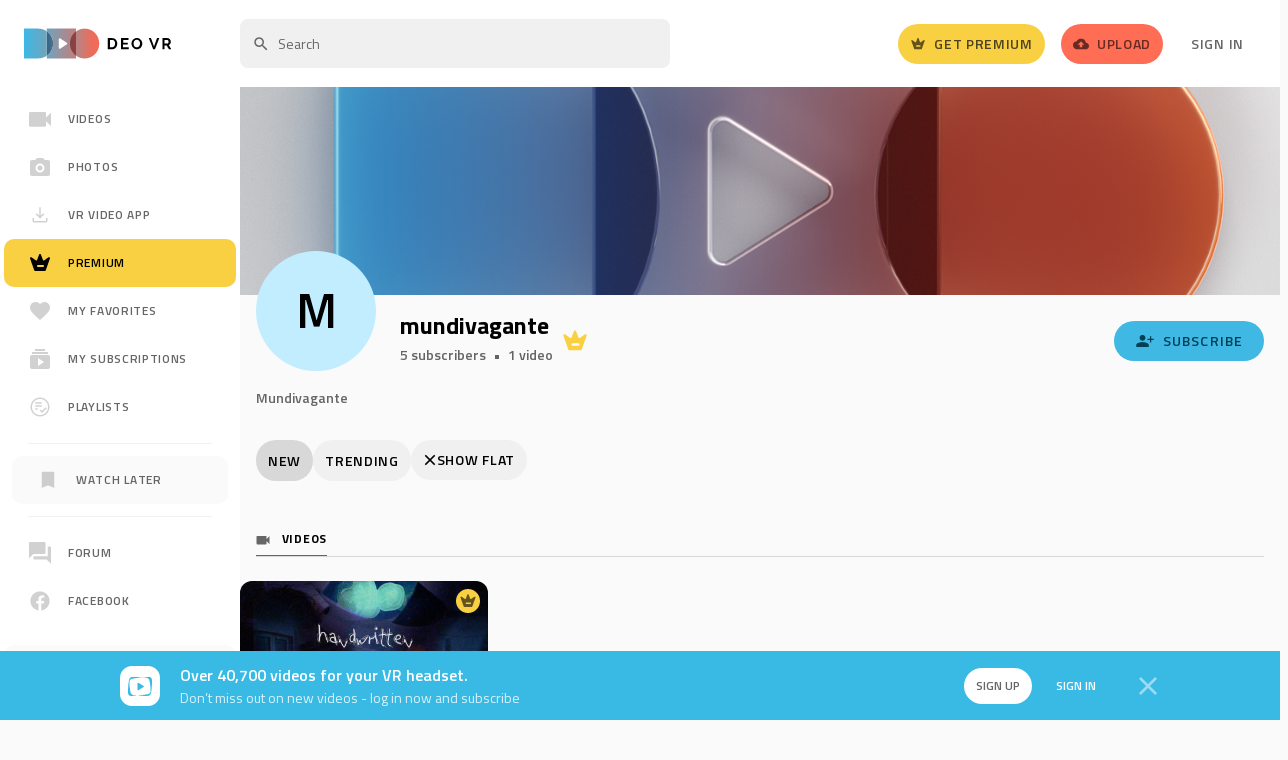

--- FILE ---
content_type: text/html; charset=UTF-8
request_url: https://deovr.com/channel/mundivagante
body_size: 31425
content:







 
















    














                
<!DOCTYPE html>
<html lang="en">
<head>
    

<title>Discover mundivagante Channel. Immersive VR Experience on DeoVR</title>

<meta charset="UTF-8">
<meta name="viewport" content="width=device-width, initial-scale=1">

<link rel="preconnect" href="https://fonts.gstatic.com">
<link rel="preconnect" href="//fonts.googleapis.com" crossorigin />
<link rel="preconnect" href="//www.google.com" />
<link rel="preconnect" href="//www.google-analytics.com" />



        <meta name="description" content="Mundivagante">
    <meta name="title" content="Discover mundivagante Channel. Immersive VR Experience on DeoVR">



<meta property="og:locale" content="en_US">




    <meta name="csrf-token" content="07034aa4f2b828881b5b5556915627228f34d589">


        <link rel="stylesheet" href="/s/css/styles.min.gz.css?v=f9c22d2a">



<script>
    var globalObj = {};
    globalObj.is_logged = false;
    globalObj.csrf_token = "07034aa4f2b828881b5b5556915627228f34d589";
    globalObj.auth_jwt = "";
    globalObj.is_modalViewInVr = true;
    globalObj.triedApp = false;
    globalObj.files_download_limit_count = 3
    globalObj.entry_id = "63a2f95b65eb5a30d9373564";        globalObj.paymentPremiumUrl = "/payment/premium";
    globalObj.searchQuery = "";
    globalObj.getStaticDomain = "";
    globalObj.iconVersion = "4.22";
    globalObj.iconPath = "/s/images/icons/main";
    globalObj.recaptcha_v3_site_key = "6LdaBg0cAAAAAJqVwsLqNeqRaxC0AOWq5bvvwEUZ";
    globalObj.recaptcha_v2_site_key = "6Lc7Bw0cAAAAAL3d0vIqo0JoefoFcC71J-cLxKkK";
    globalObj.errorCodes = {};
    globalObj.errorCodes.GENERAL_ERROR = 0;
    globalObj.errorCodes.GENERAL_WRONG_CAPTCHA = -1;
    globalObj.isChannelOwner = ``;
    globalObj.apiProject = `13`;
    globalObj.isTrialAvailable = false;
    globalObj.amplitudeApiKey = "0e9473834b3e400c8e2bff4c85f7c8eb";
    globalObj.isAmplitudeEventsAvailable = true;
    globalObj.amplitudePageName = "Channel page";
    globalObj.getIconSvg = function (mods, cls = '', attr = '') {
        if (typeof mods === 'undefined') {
            throw new Error("'mods' param should not be empty");
        }

        return new Promise((resolve, reject) => {
            fetch(`${globalObj.iconPath}/${mods}.svg?v${globalObj.iconVersion}`, {cache: "force-cache"})
                .then(r => r.text())
                .then(html => {
                    let svg = `<span class="o-icon ${cls}" ${attr}>${html.replace('<svg', '<svg class="o-icon" style="pointer-events: none; display: block; width: 100%; height: 100%;"')}</span>`;
                    resolve(svg);
                })
                .catch(err => {reject(err)});
        })
    };
</script>


            <link rel="canonical" href="https://deovr.com/channel/mundivagante">
        <link rel="alternate" type="application/rss+xml" title="DeoVR - RSS Feed" href="https://deovr.com/videos/rss">



                <!-- amplitude -->
            <script type="text/javascript">
        
        !function(){"use strict";!function(e,t){var n=e.amplitude||{_q:[],_iq:{}};if(n.invoked)e.console&&console.error&&console.error("Amplitude snippet has been loaded.");else{var r=function(e,t){e.prototype[t]=function(){return this._q.push({name:t,args:Array.prototype.slice.call(arguments,0)}),this}},s=function(e,t,n){return function(r){e._q.push({name:t,args:Array.prototype.slice.call(n,0),resolve:r})}},o=function(e,t,n){e[t]=function(){if(n)return{promise:new Promise(s(e,t,Array.prototype.slice.call(arguments)))}}},i=function(e){for(var t=0;t<m.length;t++)o(e,m[t],!1);for(var n=0;n<g.length;n++)o(e,g[n],!0)};n.invoked=!0;var u=t.createElement("script");u.type="text/javascript",u.integrity="sha384-x0ik2D45ZDEEEpYpEuDpmj05fY91P7EOZkgdKmq4dKL/ZAVcufJ+nULFtGn0HIZE",u.crossOrigin="anonymous",u.async=!0,u.src="https://cdn.amplitude.com/libs/analytics-browser-2.0.0-min.js.gz",u.onload=function(){e.amplitude.runQueuedFunctions||console.log("[Amplitude] Error: could not load SDK")};var a=t.getElementsByTagName("script")[0];a.parentNode.insertBefore(u,a);for(var c=function(){return this._q=[],this},p=["add","append","clearAll","prepend","set","setOnce","unset","preInsert","postInsert","remove","getUserProperties"],l=0;l<p.length;l++)r(c,p[l]);n.Identify=c;for(var d=function(){return this._q=[],this},f=["getEventProperties","setProductId","setQuantity","setPrice","setRevenue","setRevenueType","setEventProperties"],v=0;v<f.length;v++)r(d,f[v]);n.Revenue=d;var m=["getDeviceId","setDeviceId","getSessionId","setSessionId","getUserId","setUserId","setOptOut","setTransport","reset","extendSession"],g=["init","add","remove","track","logEvent","identify","groupIdentify","setGroup","revenue","flush"];i(n),n.createInstance=function(e){return n._iq[e]={_q:[]},i(n._iq[e]),n._iq[e]},e.amplitude=n}}(window,document)}();
        

        (() => {
            
            const options = {
                defaultTracking: {
                    attribution: false,
                    pageViews: false,
                    sessions: false,
                    formInteractions: false,
                    fileDownloads: false,
                },
            };
            

            
            // Set device ID
            
                            options.serverUrl = 'https://analytics.deovr.com';
            
                        amplitude.init('0e9473834b3e400c8e2bff4c85f7c8eb', options);
            
            
                                        
            const identifyEvent = new amplitude.Identify();
            identifyEvent.set('User status', 'Visitor');
            identifyEvent.set('Platform', 'Web');

            amplitude.identify(identifyEvent);
        })()
    </script>
        <!--/ amplitude -->
    


    <script>"use strict";function _typeof(e){return(_typeof="function"==typeof Symbol&&"symbol"==typeof Symbol.iterator?function(e){return typeof e}:function(e){return e&&"function"==typeof Symbol&&e.constructor===Symbol&&e!==Symbol.prototype?"symbol":typeof e})(e)}function _typeof(e){return(_typeof="function"==typeof Symbol&&"symbol"==typeof Symbol.iterator?function(e){return typeof e}:function(e){return e&&"function"==typeof Symbol&&e.constructor===Symbol&&e!==Symbol.prototype?"symbol":typeof e})(e)}!function(e,c){function f(e){return"function"!=typeof c.createElement?c.createElement(e):x?c.createElementNS.call(c,"http://www.w3.org/2000/svg",e):c.createElement.apply(c,arguments)}var o,n,t,i,r,a,s,l,d,u,p,b,w=[],y=[],m={_version:"3.6.0",_config:{classPrefix:"",enableClasses:!0,enableJSClass:!0,usePrefixes:!0},_q:[],on:function(e,o){var n=this;setTimeout(function(){o(n[e])},0)},addTest:function(e,o,n){y.push({name:e,fn:o,options:n})},addAsyncTest:function(e){y.push({name:null,fn:e})}},h=function(){},v=(h.prototype=m,h=new h,m._config.usePrefixes?" -webkit- -moz- -o- -ms- ".split(" "):["",""]),g=(m._prefixes=v,c.documentElement),x="svg"===g.nodeName.toLowerCase();for(s in(m.testStyles=function(e,o,n,t){var i,r,a,s,l="modernizr",d=f("div");if((s=c.body)||((s=f(x?"svg":"body")).fake=!0),parseInt(n,10))for(;n--;)(r=f("div")).id=t?t[n]:l+(n+1),d.appendChild(r);return(i=f("style")).type="text/css",i.id="s"+l,(s.fake?s:d).appendChild(i),s.appendChild(d),i.styleSheet?i.styleSheet.cssText=e:i.appendChild(c.createTextNode(e)),d.id=l,s.fake&&(s.style.background="",s.style.overflow="hidden",a=g.style.overflow,g.style.overflow="hidden",g.appendChild(s)),i=o(d,e),s.fake?(s.parentNode.removeChild(s),g.style.overflow=a,g.offsetHeight):d.parentNode.removeChild(d),!!i})("#modernizr{overflow: scroll; width: 40px; height: 40px; }#"+v.join("scrollbar{width:10px} #modernizr::").split("#").slice(1).join("#")+"scrollbar{width:10px}",function(e){h.addTest("cssscrollbar","scrollWidth"in e&&30==e.scrollWidth)}),y)if(y.hasOwnProperty(s)){if(o=[],(n=y[s]).name&&(o.push(n.name.toLowerCase()),n.options&&n.options.aliases&&n.options.aliases.length))for(t=0;t<n.options.aliases.length;t++)o.push(n.options.aliases[t].toLowerCase());for(l=n.fn,d="function",i=_typeof(l)===d?n.fn():n.fn,r=0;r<o.length;r++)1===(a=o[r].split(".")).length?h[a[0]]=i:(!h[a[0]]||h[a[0]]instanceof Boolean||(h[a[0]]=new Boolean(h[a[0]])),h[a[0]][a[1]]=i),w.push((i?"":"no-")+a.join("-"))}v=w,p=g.className,b=h._config.classPrefix||"",x&&(p=p.baseVal),h._config.enableJSClass&&(u=new RegExp("(^|\\s)"+b+"no-js(\\s|$)"),p=p.replace(u,"$1"+b+"js$2")),h._config.enableClasses&&(p+=" "+b+v.join(" "+b),x?g.className.baseVal=p:g.className=p),delete m.addTest,delete m.addAsyncTest;for(var k=0;k<h._q.length;k++)h._q[k]();e.Modernizr=h}(window,document),function(e,o){"object"==("undefined"==typeof exports?"undefined":_typeof(exports))&&"object"==("undefined"==typeof module?"undefined":_typeof(module))?module.exports=o():"function"==typeof define&&define.amd?define([],o):"object"==("undefined"==typeof exports?"undefined":_typeof(exports))?exports.device=o():e.device=o()}(window,function(){return n=[function(e,o,n){e.exports=n(1)},function(e,o,n){n.r(o);var t="function"==typeof Symbol&&"symbol"==_typeof(Symbol.iterator)?function(e){return _typeof(e)}:function(e){return e&&"function"==typeof Symbol&&e.constructor===Symbol&&e!==Symbol.prototype?"symbol":_typeof(e)},i=window.device,r={},a=[],s=(window.device=r,window.document.documentElement),l=window.navigator.userAgent.toLowerCase(),d=["googletv","viera","smarttv","internet.tv","netcast","nettv","appletv","boxee","kylo","roku","dlnadoc","pov_tv","hbbtv","ce-html"];function c(e,o){return-1!==e.indexOf(o)}function f(e){return c(l,e)}function u(e){return s.className.match(new RegExp(e,"i"))}function p(e){var o;u(e)||(o=s.className.replace(/^\s+|\s+$/g,""),s.className=o+" "+e)}function b(e){u(e)&&(s.className=s.className.replace(" "+e,""))}function w(){r.landscape()?(b("portrait"),p("landscape"),y("landscape")):(b("landscape"),p("portrait"),y("portrait")),h()}function y(e){for(var o=0;o<a.length;o++)a[o](e)}r.macos=function(){return f("mac")},r.ios=function(){return r.iphone()||r.ipod()||r.ipad()},r.iphone=function(){return!r.windows()&&f("iphone")},r.ipod=function(){return f("ipod")},r.ipad=function(){var e="MacIntel"===navigator.platform&&1<navigator.maxTouchPoints;return f("ipad")||e},r.android=function(){return!r.windows()&&f("android")},r.androidPhone=function(){return r.android()&&f("mobile")},r.androidTablet=function(){return r.android()&&!f("mobile")},r.blackberry=function(){return f("blackberry")||f("bb10")},r.blackberryPhone=function(){return r.blackberry()&&!f("tablet")},r.blackberryTablet=function(){return r.blackberry()&&f("tablet")},r.windows=function(){return f("windows")},r.windowsPhone=function(){return r.windows()&&f("phone")},r.windowsTablet=function(){return r.windows()&&f("touch")&&!r.windowsPhone()},r.fxos=function(){return(f("(mobile")||f("(tablet"))&&f(" rv:")},r.fxosPhone=function(){return r.fxos()&&f("mobile")},r.fxosTablet=function(){return r.fxos()&&f("tablet")},r.meego=function(){return f("meego")},r.cordova=function(){return window.cordova&&"file:"===location.protocol},r.nodeWebkit=function(){return"object"===t(window.process)},r.mobile=function(){return r.androidPhone()||r.iphone()||r.ipod()||r.windowsPhone()||r.blackberryPhone()||r.fxosPhone()||r.meego()},r.tablet=function(){return r.ipad()||r.androidTablet()||r.blackberryTablet()||r.windowsTablet()||r.fxosTablet()},r.desktop=function(){return!r.tablet()&&!r.mobile()},r.television=function(){for(var e=0;e<d.length;){if(f(d[e]))return!0;e++}return!1},r.portrait=function(){return screen.orientation&&Object.prototype.hasOwnProperty.call(window,"onorientationchange")?c(screen.orientation.type,"portrait"):r.ios()&&Object.prototype.hasOwnProperty.call(window,"orientation")?90!==Math.abs(window.orientation):1<window.innerHeight/window.innerWidth},r.landscape=function(){return screen.orientation&&Object.prototype.hasOwnProperty.call(window,"onorientationchange")?c(screen.orientation.type,"landscape"):r.ios()&&Object.prototype.hasOwnProperty.call(window,"orientation")?90===Math.abs(window.orientation):window.innerHeight/window.innerWidth<1},r.noConflict=function(){return window.device=i,this},r.ios()?r.ipad()?p("ios ipad tablet"):r.iphone()?p("ios iphone mobile"):r.ipod()&&p("ios ipod mobile"):r.macos()?p("macos desktop"):r.android()?r.androidTablet()?p("android tablet"):p("android mobile"):r.blackberry()?r.blackberryTablet()?p("blackberry tablet"):p("blackberry mobile"):r.windows()?r.windowsTablet()?p("windows tablet"):r.windowsPhone()?p("windows mobile"):p("windows desktop"):r.fxos()?r.fxosTablet()?p("fxos tablet"):p("fxos mobile"):r.meego()?p("meego mobile"):r.nodeWebkit()?p("node-webkit"):r.television()?p("television"):r.desktop()&&p("desktop"),r.cordova()&&p("cordova"),r.onChangeOrientation=function(e){"function"==typeof e&&a.push(e)};n="resize";function m(e){for(var o=0;o<e.length;o++)if(r[e[o]]())return e[o];return"unknown"}function h(){r.orientation=m(["portrait","landscape"])}Object.prototype.hasOwnProperty.call(window,"onorientationchange")&&(n="orientationchange"),window.addEventListener?window.addEventListener(n,w,!1):window.attachEvent?window.attachEvent(n,w):window[n]=w,w(),r.type=m(["mobile","tablet","desktop"]),r.os=m(["ios","iphone","ipad","ipod","android","blackberry","macos","windows","fxos","meego","television"]),h(),o.default=r}],t={},i.m=n,i.c=t,i.d=function(e,o,n){i.o(e,o)||Object.defineProperty(e,o,{enumerable:!0,get:n})},i.r=function(e){"undefined"!=typeof Symbol&&Symbol.toStringTag&&Object.defineProperty(e,Symbol.toStringTag,{value:"Module"}),Object.defineProperty(e,"__esModule",{value:!0})},i.t=function(o,e){if(1&e&&(o=i(o)),8&e)return o;if(4&e&&"object"==_typeof(o)&&o&&o.__esModule)return o;var n=Object.create(null);if(i.r(n),Object.defineProperty(n,"default",{enumerable:!0,value:o}),2&e&&"string"!=typeof o)for(var t in o)i.d(n,t,function(e){return o[e]}.bind(null,t));return n},i.n=function(e){var o=e&&e.__esModule?function(){return e.default}:function(){return e};return i.d(o,"a",o),o},i.o=function(e,o){return Object.prototype.hasOwnProperty.call(e,o)},i.p="",i(i.s=0).default;function i(e){if(t[e])return t[e].exports;var o=t[e]={i:e,l:!1,exports:{}};return n[e].call(o.exports,o,o.exports,i),o.l=!0,o.exports}var n,t});</script>



    

    

    <script type="application/ld+json">{"@context": "http://schema.org","@type": "BreadcrumbList","itemListElement": [{"@type": "ListItem","position": 1,"name": "Home","item": "https://deovr.com"},{"@type": "ListItem","position": 2,"name": "channel","item": "https://deovr.com/channel"},{"@type": "ListItem","position": 3,"name": "channel","item": "https://deovr.com/channel/mundivagante"}]}</script>


    <script type="application/ld+json">{"@context": "http://schema.org","@id": "https://deovr.com/channel/mundivagante#webpage","@type": "WebPage","url": "https://deovr.com/channel/mundivagante","mainEntity":"/m/01jk9n","potentialAction": {"@type": "SearchAction","target": "https://deovr.com/google/search?q={q}","query-input": "required name=q"}}</script>


    <script type="application/ld+json">
            {
                "@context": "http://schema.org/",
                "@type": "WPHeader",
                "headline": "DeoVR.com",
                "description": "DeoVR.com"
            }
        </script>



    <script type="application/ld+json">{"@context": "http://schema.org/","@type": "WPFooter","url": "https://deovr.com"}</script>



    


    


    <!-- Add Twitter card update-->
    
<meta name="twitter:card" content="summary_large_image"/>
<meta property="og:site_name" content="DeoVR"/>
<meta property="og:url" content="https://deovr.com/channel/mundivagante"/>
<meta name="twitter:site" content="https://deovr.com"/>
<meta name="twitter:creator" content="@DeoVRplayer"/>
    <meta name="twitter:title" content="Discover mundivagante Channel. Immersive VR Experience on DeoVR"/>
    <meta name="twitter:description" content="Mundivagante"/>
    <meta property="og:title" content="Discover mundivagante Channel. Immersive VR Experience on DeoVR"/>
    <meta property="og:description" content="Mundivagante"/>

                


    <!-- favicons-->
    <link rel="apple-touch-icon" sizes="180x180" href="/s/images/favicons/apple-touch-icon.png?v1">
<link rel="icon" type="image/png" sizes="32x32" href="/s/images/favicons/favicon-32x32.png?v1">
<link rel="icon" type="image/png" sizes="16x16" href="/s/images/favicons/favicon-16x16.png?v1">
<link rel="manifest" href="/s/images/favicons/site.webmanifest?v1">
<link rel="mask-icon" href="/s/images/favicons/safari-pinned-tab.svg?v1" color="#2d2d2d">
<meta name="msapplication-TileColor" content="#ffffff">
<meta name="msapplication-TileImage" content="/s/images/favicons/mstile-144x144.png??v1">
<meta name="theme-color" content="#ffffff">
    <!-- //favicons-->



        




    <!-- Google Tag Manager -->
    
    <!-- Google Tag Manager -->
    <script>(function(w,d,s,l,i){w[l]=w[l]||[];w[l].push({'gtm.start':
                new Date().getTime(),event:'gtm.js'});var f=d.getElementsByTagName(s)[0],
            j=d.createElement(s),dl=l!='dataLayer'?'&l='+l:'';j.async=true;j.src=
            'https://www.googletagmanager.com/gtm.js?id='+i+dl;f.parentNode.insertBefore(j,f);
        })(window,document,'script','dataLayer','GTM-52DQ49K');</script>
    <!-- End Google Tag Manager -->

    <!-- Google tag (gtag.js) -->
    <script async src="https://www.googletagmanager.com/gtag/js?id=AW-16691484851"></script>
    <script>
        window.dataLayer = window.dataLayer || [];
        function gtag(){dataLayer.push(arguments);}
        gtag('js', new Date());
        gtag('config', 'AW-16691484851');
    </script>
    <!-- End Google Tag Manager -->



    
    <!-- Meta Pixel Code -->
    <script>
        !function(f,b,e,v,n,t,s)
        {if(f.fbq)return;n=f.fbq=function(){n.callMethod?
        n.callMethod.apply(n,arguments):n.queue.push(arguments)};
        if(!f._fbq)f._fbq=n;n.push=n;n.loaded=!0;n.version='2.0';
        n.queue=[];t=b.createElement(e);t.async=!0;
        t.src=v;s=b.getElementsByTagName(e)[0];
        s.parentNode.insertBefore(t,s)}(window, document,'script',
        'https://connect.facebook.net/en_US/fbevents.js');
        fbq('init', '249110974880218');
        fbq('track', 'PageView');
    </script>
    <noscript><img height="1" width="1" style="display:none"src="https://www.facebook.com/tr?id=249110974880218&ev=PageView&noscript=1"/></noscript>
    <!-- End Meta Pixel Code -->



    
<!-- Reddit Pixel -->
<script>
!function(w,d){if(!w.rdt){var p=w.rdt=function(){p.sendEvent?p.sendEvent.apply(p,arguments):p.callQueue.push(arguments)};p.callQueue=[];var t=d.createElement("script");t.src="https://www.redditstatic.com/ads/pixel.js",t.async=!0;var s=d.getElementsByTagName("script")[0];s.parentNode.insertBefore(t,s)}}(window,document);rdt('init','a2_eho91pwj5iz0', {"aaid":"<AAID-HERE>","email":"<EMAIL-HERE>","externalId":"<EXTERNAL-ID-HERE>","idfa":"<IDFA-HERE>"});rdt('track', 'PageVisit');
</script>
<!-- DO NOT MODIFY UNLESS TO REPLACE A USER IDENTIFIER -->
<!-- End Reddit Pixel -->

</head>
<body class=" u-ff--base u-fs--si u-bgc-bg--alt">
<div id="content" class=" u-flex u-flex-col u-min-height--screen">
    <!-- Google Tag Manager (noscript) -->
    <noscript><iframe src="https://www.googletagmanager.com/ns.html?id=GTM-52DQ49K"
                      height="0" width="0" style="display:none;visibility:hidden"></iframe></noscript>
    <!-- End Google Tag Manager (noscript) -->

        
            

        
    <!-- c-header -->
    
        <header class="c-header u-bgc--wh u-lb u-px--five u-pos--t u-width--full desktop:u-relative desktop:u-px--six u-z--one js-c-header--fixed js-c-header--onstream">
            <div class="u-flex u-align-i--center u-relative u-height--full">
                







    <!-- logo -->

<div class="u-align-i--center desktop:u-absolute">
    <a href="/"
       class="u-block u-lh--zero desktop:u-pr--four desktop:u-ml--zero js-m-amplitude-click"
       rel="home"
       title="DeoVR"
       data-amplitude-event-type="Deo logo clicked"
    >
        <img src="/s/images/logo.svg?v1.2" class="u-align-y--m u-height--twn-six u-width--auto desktop:u-height--auto" width="147" height="37"  alt="DeoVR logo">
    </a>
</div>
<!-- /logo -->

    <!-- after-logo -->
    <div class="u-none desktop:u-block u-flex-grow--one u-pl--sidebar u-ml--six-neg">
        <div class="u-flex u-flex-justify--between u-align-i--center">
            <div>
                
                                            <div class="u-inline-block u-align-y--m u-width--search u-mr--four">
                            
<!-- search -->
<form action="/search" class="u-flex u-flex-justify--start" id="desktop-search">
    <input v-if="isAllResults" type="hidden" name="allresults">
    <div class="u-flex-grow--one u-relative">
        <input type="text" class="u-vis-hidden" name="q" :value="query">
        <div id="js-focus-input"
             class="o-input o-input--base o-input--medium o-input--icon u-lh--normal u-transition--base u-height--forty"
             :class="{'o-input--danger': !isQueryValid}"
             placeholder="Search"
             contenteditable="true"
             role="textbox"
             ref="input"
             inputmode="search"
             spellcheck="false"
             @focus="onFocus"
             @blur="onBlur"
             @input="updateQuery"
             @keydown="onKeydown($event), getCaretPos()"
             @click="getCaretPos()"
             @paste="clearPaste"
        ></div>
        
        
                    
    
            
    
        <!-- icon search -->
    <span class="o-icon u-absolute u-pos--l u-pos--centered-y u-disabled u-ml--three u-dw u-transition--base u-height--auto u-width--eighteen">
        <svg class="o-icon" style="pointer-events: none; display: block; width: 100%; height: 100%;" viewBox="0 0 24 24" xmlns="http://www.w3.org/2000/svg"><path d="M15.5 14h-.79l-.28-.27A6.471 6.471 0 0016 9.5 6.5 6.5 0 109.5 16c1.61 0 3.09-.59 4.23-1.57l.27.28v.79l5 4.99L20.49 19l-4.99-5zm-6 0C7.01 14 5 11.99 5 9.5S7.01 5 9.5 5 14 7.01 14 9.5 11.99 14 9.5 14z"  fill-rule="nonzero"/></svg>
    </span>


        <button v-show="query"
                type="button"
                class="o-btn2 o-btn2--small-squared o-btn--transparent u-absolute u-pos--r u-pos--centered-y u-mr--three"
                style="display: none;"
                @mousedown="preventFocusChange"
                @click="clearQuery"
        >
            
        
                    
    
            
    
        <!-- icon cross -->
    <span class="o-icon o-icon--small u-ug">
        <svg class="o-icon" style="pointer-events: none; display: block; width: 100%; height: 100%;" viewBox="0 0 24 24" xmlns="http://www.w3.org/2000/svg"><path d="M21 4.813L19.187 3 12 10.187 4.813 3 3 4.813 10.187 12 3 19.187 4.813 21 12 13.813 19.187 21 21 19.187 13.813 12z"/></svg>
    </span>

        </button>

        <search-result :query="query"
                       :is-shown="resultIsShown"
                       :channels="result.channels"
                       :tags="result.tags"
                       :scenes="result.scenes"
                       :playlists="result.playlists"
                       :suggestion-selected="suggestionSelected"
                       @suggestion-clicked="selectSuggestion"
                       @see-all-results="seeAllResults"
                       @mouseover="isMouseOver = true"
                       @mouseleave="isMouseOver = false"
        ></search-result>
    </div>
</form>
<!-- /search -->                        </div>
                                    
                
                                    
            </div>

            <!-- btns -->
            <div class="u-flex u-flex-justify--between u-align-i--center">
                                    
                        <div class="u-mr--four">
    <a href="/payment/premium"
       class="o-btn o-btn--medium o-btn--premium u-relative u-flex u-align-i--center u-transition--base js-m-amplitude-click"
                  data-amplitude-event-type="Get premium button clicked"
           data-amplitude-props-page-name="Channel page"
           >
        
        
        
                    
    
            
    
        <!-- icon crown--square -->
    <span class="o-icon u-lb desktop:u-mr--two u-transition--base" style="width: 16px; height: auto">
        <svg class="o-icon" style="pointer-events: none; display: block; width: 100%; height: 100%;" viewBox="0 0 24 24" xmlns="http://www.w3.org/2000/svg"><path d="m20.413 6.341-4.028 2.902a1.01 1.01 0 0 1-1.531-.466L12.95 3.662c-.322-.883-1.561-.883-1.883 0L9.153 8.766a.99.99 0 0 1-1.52.467l-4.03-2.902c-.805-.568-1.873.233-1.54 1.177l4.19 11.822a1 1 0 0 0 .946.67h9.598c.424 0 .806-.274.947-.67l4.19-11.822c.343-.944-.725-1.745-1.52-1.167ZM15.193 16H9.807C9.366 16 9 15.547 9 15c0-.547.366-1 .808-1h5.384c.442 0 .808.453.808 1 0 .547-.366 1-.808 1Z" fill-rule="nonzero"/></svg>

    </span>

        <span class="u-none desktop:u-inline-block">Get Premium</span>
    </a>
</div>
                    
                
                
                    <div class="u-mr--four">
    <a href="https://creator.deovr.com/"
       class="o-btn o-btn--medium o-btn--alt u-flex u-align-i--center hover:u-bgc--base u-transition--base js-m-amplitude-click"
                    data-amplitude-event-type="Upload button clicked"
            data-amplitude-props-page-name="Channel page"
            >
        
        
                    
    
            
    
        <!-- icon upload -->
    <span class="o-icon u-lb desktop:u-mr--two u-transition--base" style="width: 16px; height: auto">
        <svg class="o-icon" style="pointer-events: none; display: block; width: 100%; height: 100%;" viewBox="0 0 24 24" xmlns="http://www.w3.org/2000/svg">
    <path d="M19.35 10.04A7.49 7.49 0 0 0 12 4C9.11 4 6.6 5.64 5.35 8.04A5.994 5.994 0 0 0 0 14c0 3.31 2.69 6 6 6h13c2.76 0 5-2.24 5-5 0-2.64-2.05-4.78-4.65-4.96ZM14 13v4h-4v-4H7l5-5 5 5h-3Z"
          fill-rule="nonzero"/>
</svg>

    </span>

        <span class="u-none desktop:u-inline-block">Upload</span>
    </a>
</div>
                
                                    
                        <div class="c-header-signin">
    <a href="/user/login?referer=%2F%2Fdeovr.com%2Fchannel%2Fmundivagante"
        data-qa="header-signin-link"
       class="o-btn o-btn--medium o-btn--transparent u-lb hover:u-bl u-transition--base"
    >Sign In</a>
</div>                    
                            </div>
            <!-- /btns -->
        </div>
    </div>
    <!-- /after-logo -->


    <div class="u-absolute u-pos--centered-y u-pos--r desktop:u-none">
        <div class="u-inline-block u-ml--one">
                            
                    <div class="u-mr--four">
    <a href="/payment/premium"
       class="o-btn o-btn--medium o-btn--premium u-relative u-flex u-align-i--center u-transition--base js-m-amplitude-click"
                  data-amplitude-event-type="Get premium button clicked"
           data-amplitude-props-page-name="Channel page"
           >
        
        
        
                    
    
            
    
        <!-- icon crown--square -->
    <span class="o-icon u-lb desktop:u-mr--two u-transition--base" style="width: 16px; height: auto">
        <svg class="o-icon" style="pointer-events: none; display: block; width: 100%; height: 100%;" viewBox="0 0 24 24" xmlns="http://www.w3.org/2000/svg"><path d="m20.413 6.341-4.028 2.902a1.01 1.01 0 0 1-1.531-.466L12.95 3.662c-.322-.883-1.561-.883-1.883 0L9.153 8.766a.99.99 0 0 1-1.52.467l-4.03-2.902c-.805-.568-1.873.233-1.54 1.177l4.19 11.822a1 1 0 0 0 .946.67h9.598c.424 0 .806-.274.947-.67l4.19-11.822c.343-.944-.725-1.745-1.52-1.167ZM15.193 16H9.807C9.366 16 9 15.547 9 15c0-.547.366-1 .808-1h5.384c.442 0 .808.453.808 1 0 .547-.366 1-.808 1Z" fill-rule="nonzero"/></svg>

    </span>

        <span class="u-none desktop:u-inline-block">Get Premium</span>
    </a>
</div>
                
                    </div>

        <!-- video upload -->
            <div class="u-inline-block u-ml--one">
                
                    <div class="u-mr--four">
    <a href="https://creator.deovr.com/"
       class="o-btn o-btn--medium o-btn--alt u-flex u-align-i--center hover:u-bgc--base u-transition--base js-m-amplitude-click"
                    data-amplitude-event-type="Upload button clicked"
            data-amplitude-props-page-name="Channel page"
            >
        
        
                    
    
            
    
        <!-- icon upload -->
    <span class="o-icon u-lb desktop:u-mr--two u-transition--base" style="width: 16px; height: auto">
        <svg class="o-icon" style="pointer-events: none; display: block; width: 100%; height: 100%;" viewBox="0 0 24 24" xmlns="http://www.w3.org/2000/svg">
    <path d="M19.35 10.04A7.49 7.49 0 0 0 12 4C9.11 4 6.6 5.64 5.35 8.04A5.994 5.994 0 0 0 0 14c0 3.31 2.69 6 6 6h13c2.76 0 5-2.24 5-5 0-2.64-2.05-4.78-4.65-4.96ZM14 13v4h-4v-4H7l5-5 5 5h-3Z"
          fill-rule="nonzero"/>
</svg>

    </span>

        <span class="u-none desktop:u-inline-block">Upload</span>
    </a>
</div>
                
            </div>
        <!-- //video upload -->

        <!-- mobile search-->
        <button class="o-btn o-btn--transparent u-relative u-transition--base u-align-y--m u-lb u-p--zero js-m-modal"
                data-modal-target="modalMobileSearch"
                data-modal-effect="slideLeftBigInFast"
                data-modal-ajax
        >
            
        
        
    
            
    
        <!-- icon search -->
    <span class="o-icon">
        <svg class="o-icon" style="pointer-events: none; display: block; width: 100%; height: 100%;" viewBox="0 0 24 24" xmlns="http://www.w3.org/2000/svg"><path d="M15.5 14h-.79l-.28-.27A6.471 6.471 0 0016 9.5 6.5 6.5 0 109.5 16c1.61 0 3.09-.59 4.23-1.57l.27.28v.79l5 4.99L20.49 19l-4.99-5zm-6 0C7.01 14 5 11.99 5 9.5S7.01 5 9.5 5 14 7.01 14 9.5 11.99 14 9.5 14z"  fill-rule="nonzero"/></svg>
    </span>

        </button>
        <!-- //mobile search-->


        
        <!-- //mobile profile -->
        <div class="m-dropdown u-relative u-inline-block u-ml--one">
            <button class="o-btn o-btn--transparent u-relative u-align-y--m u-p--zero u-lb js-m-dropdown"
                    type="button"
                    title="Sign in"
            >
                                
                
        
                    
    
            
    
        <!-- icon profile -->
    <span class="o-icon u-height--auto" style="width:22px">
        <svg class="o-icon" style="pointer-events: none; display: block; width: 100%; height: 100%;" viewBox="0 0 24 24" xmlns="http://www.w3.org/2000/svg"><path d="M12 2C6.48 2 2 6.48 2 12s4.48 10 10 10 10-4.48 10-10S17.52 2 12 2zm0 3c1.66 0 3 1.34 3 3s-1.34 3-3 3-3-1.34-3-3 1.34-3 3-3zm0 14.2a7.2 7.2 0 01-6-3.22c.03-1.99 4-3.08 6-3.08 1.99 0 5.97 1.09 6 3.08a7.2 7.2 0 01-6 3.22z"/></svg>
    </span>

            </button>
            <div class="m-dropdown-content u-absolute u-z--one u-bgc--wh u-shadow--base u-none"
                 data-popper-placement="bottom-end"
            >
                <ul class="u-list">
                                            <li>
                            <a class="u-fs--se u-py--three u-px--four u-lb u-lh--normal u-fw--bold u-block u-nowrap u-transition--base hover:u-bl hover:u-bgc--lg"
                               href="/user/login?referer=%2F%2Fdeovr.com%2Fchannel%2Fmundivagante"
                            >Sign in</a>
                        </li>
                                    </ul>
            </div>
        </div>
        <!-- //mobile profile -->

        <!-- mobile menu link -->
            <button class="o-btn o-btn--transparent u-lb u-transition--base u-p--zero u-ml--one desktop:u-none js-m-modal"
                data-modal-target="mobile-menu"
                data-modal-effect="slideRightBigInFast"
            >
                
        
        
    
            
    
        <!-- icon menu -->
    <span class="o-icon">
        <svg class="o-icon" style="pointer-events: none; display: block; width: 100%; height: 100%;" viewBox="0 0 24 24" xmlns="http://www.w3.org/2000/svg"><path d="M3 18h18v-2H3v2zm0-5h18v-2H3v2zm0-7v2h18V6H3z" fill-rule="nonzero"/></svg>
    </span>

            </button>
        <!-- /mobile menu link -->
    </div>

            </div>
        </header>
    
    <!-- /c-header -->

    <!-- Bottom nav -->
            <div class="u-fixed u-pos--b u-stretch--x u-z--one u-bgc--wh desktop:u-none js-hide-on-play">
    <nav class="u-flex u-align-i--center u-flex-justify--evenly u-py--two u-fw--bold u-fs--tw u-uppercase">
                    <a class="u-c u-lb u-mx--two u-flex u-flex-col u-align-i--center"
               href="/videos">
                
        
        
    
            
    
        <!-- icon scenes -->
    <span class="o-icon">
        <svg class="o-icon" style="pointer-events: none; display: block; width: 100%; height: 100%;" viewBox="0 0 24 24" xmlns="http://www.w3.org/2000/svg"><path d="M21.58 7.19c-.23-.86-.91-1.54-1.77-1.77C18.25 5 12 5 12 5s-6.25 0-7.81.42c-.86.23-1.54.91-1.77 1.77C2 8.75 2 12 2 12s0 3.25.42 4.81c.23.86.91 1.54 1.77 1.77C5.75 19 12 19 12 19s6.25 0 7.81-.42c.86-.23 1.54-.91 1.77-1.77C22 15.25 22 12 22 12s0-3.25-.42-4.81zM10 15V9l5.2 3-5.2 3z" /></svg>
    </span>

                <span>Videos</span>
            </a>
        
                    <a class="u-c u-lb u-mx--two u-flex u-flex-col u-align-i--center u-relative"
               href="/categories">
                
        
        
    
            
    
        <!-- icon niches -->
    <span class="o-icon">
        <svg class="o-icon" style="pointer-events: none; display: block; width: 100%; height: 100%;" viewBox="0 0 24 24" xmlns="http://www.w3.org/2000/svg"><path d="M1 19.667h7.333v-2.445H1v2.445zM1 5v2.444h22V5H1zm0 8.556h14.667V11.11H1v2.445z"/></svg>
    </span>

                <span>Categories</span>
            </a>
        
                    <a class="u-c u-lb u-mx--two u-flex u-flex-col u-align-i--center"
               href="/app">
                
        
        
    
            
                                                                        
        <!-- icon deovr-1 -->
    <span class="o-icon" style="width:22px; height:auto">
        <svg class="o-icon" style="pointer-events: none; display: block; width: 100%; height: 100%;" viewBox="0 0 24 24" fill="none" xmlns="http://www.w3.org/2000/svg"><path d="M23.8 0H.199997v24H23.7V0h.1ZM17 12.4l-6.1 4.1c-.6.4-1.5 0-1.5-.8V7.5c0-.8.9-1.2 1.5-.8l6.1 4.1c.5.4.5 1.2 0 1.6Z" fill="url(#icon-id2537)"/><defs><linearGradient id="icon-id2537" x1=".236397" y1="12" x2="23.7636" y2="12" gradientUnits="userSpaceOnUse"><stop stop-color="#40B9E4"/><stop offset="1" stop-color="#F16C58"/></linearGradient></defs></svg>
    </span>

                <span>App</span>
            </a>
        
                    <span class="u-c u-lb u-mx--two u-flex u-flex-col u-align-i--center js-m-modal"
                data-modal-target="guestModal"
                data-modal-effect="slideDownBigIn"
                data-modal-ajax>
                
        
        
    
            
    
        <!-- icon myvideos -->
    <span class="o-icon">
        <svg class="o-icon" style="pointer-events: none; display: block; width: 100%; height: 100%;" viewBox="0 0 24 24" xmlns="http://www.w3.org/2000/svg"><path d="M4 6H2v14c0 1.1.9 2 2 2h14v-2H4V6zm16-4H8c-1.1 0-2 .9-2 2v12c0 1.1.9 2 2 2h12c1.1 0 2-.9 2-2V4c0-1.1-.9-2-2-2zm-8 12.5v-9l6 4.5-6 4.5z"/></svg>
    </span>

                <span>Library</span>
            </span>
            </nav>
</div>
            <!-- //Bottom nav -->

    <main class="u-relative u-z--zero u-clear js-main">
        
            
                            <!-- sidebar -->
                <aside class="c-sidebar u-none u-width--sidebar u-stretch--l u-sticky-i u-max-height--screen u-float--l u-z--one u-bgc--wh u-lb u-overflow--auto u-scrollbar-width--base u-scrollbar-radius--base u-scrollbar-bg--none u-change--transform
                   hover:u-scrollbar-bg--dg
                   desktop:u-block
                   desktop:u-mr--sidebar-neg                   js-c-sidebar js-m-scrollbar"
                                       >
                    <div class="c-sidebar-inner u-width--full">
                                            

<!-- c-filters--menu -->
<div class="u-uppercase u-fs--tw u-pt--two u-pb--two u-mx--one">
    <ul class="u-list">
        <!-- videos -->
        
    
            <li class="hover:u-bgc--lg u-transition--base u-radius--ten">
                            <a href="/videos"
                   class="u-py--four u-block u-pl--four u-fw--semibold  u-lb hover:u-bl  u-transition--base u-relative u-overflow--hidden u-ellipsis u-width--full u-nowrap desktop:u-pl--six js-m-amplitude-click"
                                      data-amplitude-event-type="Left panel clicked"
                   data-amplitude-props-type="Videos"
                >
                                            
        
                    
    
            
    
        <!-- icon cam -->
    <span class="o-icon u-ml--four u-opacity--three u-absolute u-pos--centered-y u-pos--l desktop:u-ml--six">
        <svg class="o-icon" style="pointer-events: none; display: block; width: 100%; height: 100%;" viewBox="0 0 24 24" xmlns="http://www.w3.org/2000/svg"><path d="M18.111 10.5V6.222c0-.672-.55-1.222-1.222-1.222H2.222C1.55 5 1 5.55 1 6.222v12.222c0 .673.55 1.223 1.222 1.223H16.89c.672 0 1.222-.55 1.222-1.223v-4.277L23 19.056V5.61L18.111 10.5Z" fill-rule="nonzero"/></svg>

    </span>

                                        <span class="u-pl--four u-ml--six u-lsp--alt">Videos</span>
                </a>
                    </li>
    
        <!-- /videos -->

        <!-- videos -->
        
    
            <li class="hover:u-bgc--lg u-transition--base u-radius--ten">
                            <a href="/photos"
                   class="u-py--four u-block u-pl--four u-fw--semibold  u-lb hover:u-bl  u-transition--base u-relative u-overflow--hidden u-ellipsis u-width--full u-nowrap desktop:u-pl--six js-m-amplitude-click"
                                      data-amplitude-event-type="Left panel clicked"
                   data-amplitude-props-type="Photos"
                >
                                            
        
                    
    
            
    
        <!-- icon photo-cam -->
    <span class="o-icon u-ml--four u-opacity--three u-absolute u-pos--centered-y u-pos--l desktop:u-ml--six">
        <svg class="o-icon" style="pointer-events: none; display: block; width: 100%; height: 100%;" viewBox="0 0 24 24" xmlns="http://www.w3.org/2000/svg"><path d="M12 17.5C13.25 17.5 14.3125 17.0625 15.1875 16.1875C16.0625 15.3125 16.5 14.25 16.5 13C16.5 11.75 16.0625 10.6875 15.1875 9.8125C14.3125 8.9375 13.25 8.5 12 8.5C10.75 8.5 9.6875 8.9375 8.8125 9.8125C7.9375 10.6875 7.5 11.75 7.5 13C7.5 14.25 7.9375 15.3125 8.8125 16.1875C9.6875 17.0625 10.75 17.5 12 17.5ZM12 15.5C11.3 15.5 10.7083 15.2583 10.225 14.775C9.74167 14.2917 9.5 13.7 9.5 13C9.5 12.3 9.74167 11.7083 10.225 11.225C10.7083 10.7417 11.3 10.5 12 10.5C12.7 10.5 13.2917 10.7417 13.775 11.225C14.2583 11.7083 14.5 12.3 14.5 13C14.5 13.7 14.2583 14.2917 13.775 14.775C13.2917 15.2583 12.7 15.5 12 15.5ZM4 21C3.45 21 2.97917 20.8042 2.5875 20.4125C2.19583 20.0208 2 19.55 2 19V7C2 6.45 2.19583 5.97917 2.5875 5.5875C2.97917 5.19583 3.45 5 4 5H7.15L9 3H15L16.85 5H20C20.55 5 21.0208 5.19583 21.4125 5.5875C21.8042 5.97917 22 6.45 22 7V19C22 19.55 21.8042 20.0208 21.4125 20.4125C21.0208 20.8042 20.55 21 20 21H4Z" /></svg>

    </span>

                                        <span class="u-pl--four u-ml--six u-lsp--alt">Photos</span>
                </a>
                    </li>
    
        <!-- /videos -->

        <!-- categories -->
        <!-- /categories -->


        <!-- app -->
        
    
            <li class="hover:u-bgc--lg u-transition--base u-radius--ten">
                            <a href="/app"
                   class="u-py--four u-block u-pl--four u-fw--semibold  u-lb hover:u-bl  u-transition--base u-relative u-overflow--hidden u-ellipsis u-width--full u-nowrap desktop:u-pl--six js-m-amplitude-click"
                                      data-amplitude-event-type="Left panel clicked"
                   data-amplitude-props-type="VR Video App"
                >
                                            
        
                    
    
            
    
        <!-- icon download-menu -->
    <span class="o-icon u-ml--four u-opacity--three u-absolute u-pos--centered-y u-pos--l desktop:u-ml--six">
        <svg class="o-icon" style="pointer-events: none; display: block; width: 100%; height: 100%;" viewBox="0 0 24 24" fill="none" xmlns="http://www.w3.org/2000/svg"><path d="M6.3077 19.4999C5.80257 19.4999 5.375 19.3249 5.025 18.9749C4.675 18.6249 4.5 18.1974 4.5 17.6922V15H5.99997V17.6922C5.99997 17.7692 6.03202 17.8397 6.09612 17.9038C6.16024 17.9679 6.23077 18 6.3077 18H17.6922C17.7692 18 17.8397 17.9679 17.9038 17.9038C17.9679 17.8397 18 17.7692 18 17.6922V15H19.5V17.6922C19.5 18.1974 19.325 18.6249 18.975 18.9749C18.625 19.3249 18.1974 19.4999 17.6922 19.4999H6.3077ZM12 15.6153L7.7308 11.3461L8.78462 10.2616L11.25 12.7269V4.3269H12.7499V12.7269L15.2153 10.2616L16.2692 11.3461L12 15.6153Z" /></svg>

    </span>

                                        <span class="u-pl--four u-ml--six u-lsp--alt">VR Video App</span>
                </a>
                    </li>
    
        <!-- /app -->

        <!-- premium -->
        
    
            <li class="hover:u-bgc--lg u-transition--base u-radius--ten">
                            <a href="/videos/premium"
                   class="u-py--four u-block u-pl--four u-fw--semibold o-btn--premium u-bl u-radius--ten u-transition--base u-relative u-overflow--hidden u-ellipsis u-width--full u-nowrap desktop:u-pl--six js-m-amplitude-click"
                                      data-amplitude-event-type="Left panel clicked"
                   data-amplitude-props-type="Premium"
                >
                                            
        
                    
    
            
    
        <!-- icon crown--square -->
    <span class="o-icon u-ml--four  u-absolute u-pos--centered-y u-pos--l desktop:u-ml--six">
        <svg class="o-icon" style="pointer-events: none; display: block; width: 100%; height: 100%;" viewBox="0 0 24 24" xmlns="http://www.w3.org/2000/svg"><path d="m20.413 6.341-4.028 2.902a1.01 1.01 0 0 1-1.531-.466L12.95 3.662c-.322-.883-1.561-.883-1.883 0L9.153 8.766a.99.99 0 0 1-1.52.467l-4.03-2.902c-.805-.568-1.873.233-1.54 1.177l4.19 11.822a1 1 0 0 0 .946.67h9.598c.424 0 .806-.274.947-.67l4.19-11.822c.343-.944-.725-1.745-1.52-1.167ZM15.193 16H9.807C9.366 16 9 15.547 9 15c0-.547.366-1 .808-1h5.384c.442 0 .808.453.808 1 0 .547-.366 1-.808 1Z" fill-rule="nonzero"/></svg>

    </span>

                                        <span class="u-pl--four u-ml--six u-lsp--alt">Premium</span>
                </a>
                    </li>
    
        <!-- /premium -->

                    
    
            <li class="hover:u-bgc--lg u-transition--base u-radius--ten">
                            <div class="u-py--four u-pl--four u-lb u-fw--semibold hover:u-bl u-transition--base u-relative u-overflow--hidden u-ellipsis u-width--full u-nowrap u-cursor--pointer desktop:u-pl--six js-m-modal"
                     data-modal-target="guestModal"
                     data-modal-effect="slideDownBigIn"
                     data-modal-ajax
                >
                                            
        
                    
    
            
    
        <!-- icon heart -->
    <span class="o-icon u-ml--four u-opacity--three u-absolute u-pos--centered-y u-pos--l desktop:u-ml--six">
        <svg class="o-icon" style="pointer-events: none; display: block; width: 100%; height: 100%;" viewBox="0 0 24 24" xmlns="http://www.w3.org/2000/svg"><path d="M12 21l-1.45-1.295C5.4 15.125 2 12.104 2 8.395a5.29 5.29 0 011.595-3.83A5.5 5.5 0 017.5 3c1.74 0 3.41.795 4.5 2.05A6.036 6.036 0 0116.5 3a5.5 5.5 0 013.905 1.565A5.29 5.29 0 0122 8.395c0 3.709-3.4 6.73-8.55 11.32L12 21z"/></svg>
    </span>

                                        <span class="u-pl--four u-ml--six u-lsp--alt">My Favorites</span>
                </div>
                    </li>
    
            
    
            <li class="hover:u-bgc--lg u-transition--base u-radius--ten">
                            <div class="u-py--four u-pl--four u-lb u-fw--semibold hover:u-bl u-transition--base u-relative u-overflow--hidden u-ellipsis u-width--full u-nowrap u-cursor--pointer desktop:u-pl--six js-m-modal"
                     data-modal-target="guestModal"
                     data-modal-effect="slideDownBigIn"
                     data-modal-ajax
                >
                                            
        
                    
    
            
    
        <!-- icon subscriptions -->
    <span class="o-icon u-ml--four u-opacity--three u-absolute u-pos--centered-y u-pos--l desktop:u-ml--six">
        <svg class="o-icon" style="pointer-events: none; display: block; width: 100%; height: 100%;" xmlns="http://www.w3.org/2000/svg" viewBox="0 0 24 24"><path d="M4 22c-.55 0-1.02-.196-1.413-.587A1.926 1.926 0 0 1 2 20V10c0-.55.196-1.02.587-1.412A1.926 1.926 0 0 1 4 8h16c.55 0 1.02.196 1.413.588.391.391.587.862.587 1.412v10c0 .55-.196 1.02-.587 1.413A1.926 1.926 0 0 1 20 22H4Zm6-3 6-4-6-4v8ZM4 7V5h16v2H4Zm3-3V2h10v2H7Z"/></svg>
    </span>

                                        <span class="u-pl--four u-ml--six u-lsp--alt">My Subscriptions</span>
                </div>
                    </li>
    
            </ul>
        <ul class="u-list">
        <!-- playlists -->
        
    
            <li class="hover:u-bgc--lg u-transition--base u-radius--ten">
                            <a href="/playlists"
                   class="u-py--four u-block u-pl--four u-fw--semibold  u-lb hover:u-bl  u-transition--base u-relative u-overflow--hidden u-ellipsis u-width--full u-nowrap desktop:u-pl--six js-m-amplitude-click"
                                      data-amplitude-event-type="Left panel clicked"
                   data-amplitude-props-type="Playlists"
                >
                                            
        
                    
    
            
    
        <!-- icon playlists-public -->
    <span class="o-icon u-ml--four u-opacity--three u-absolute u-pos--centered-y u-pos--l desktop:u-ml--six">
        <svg class="o-icon" style="pointer-events: none; display: block; width: 100%; height: 100%;" xmlns="http://www.w3.org/2000/svg" viewBox="0 0 24 24"><path d="m14.05 18.029 4.62-4.629-1.07-1.054-3.55 3.55-1.41-1.415-1.069 1.069 2.479 2.479Zm-6.8-3.279h2.5v-1.5h-2.5v1.5Zm0-3h6.5v-1.5h-6.5v1.5Zm0-3h6.5v-1.5h-6.5v1.5Zm4.752 12.75a9.255 9.255 0 0 1-3.705-.748 9.596 9.596 0 0 1-3.018-2.03 9.591 9.591 0 0 1-2.03-3.016 9.245 9.245 0 0 1-.749-3.704c0-1.314.25-2.55.748-3.705a9.597 9.597 0 0 1 2.03-3.017 9.592 9.592 0 0 1 3.016-2.032 9.245 9.245 0 0 1 3.704-.748c1.314 0 2.55.25 3.705.748a9.597 9.597 0 0 1 3.018 2.03 9.592 9.592 0 0 1 2.03 3.016 9.245 9.245 0 0 1 .749 3.704c0 1.314-.25 2.55-.748 3.705a9.597 9.597 0 0 1-2.03 3.018 9.592 9.592 0 0 1-3.016 2.03 9.247 9.247 0 0 1-3.704.749ZM12 20c2.233 0 4.125-.775 5.675-2.325C19.225 16.125 20 14.233 20 12c0-2.233-.775-4.125-2.325-5.675C16.125 4.775 14.233 4 12 4c-2.233 0-4.125.775-5.675 2.325C4.775 7.875 4 9.767 4 12c0 2.233.775 4.125 2.325 5.675C7.875 19.225 9.767 20 12 20Z"/></svg>
    </span>

                                        <span class="u-pl--four u-ml--six u-lsp--alt">Playlists</span>
                </a>
                    </li>
    
        <!-- /playlists -->
    </ul>

    <div class="u-bgc--lg u-mx--four u-my--three desktop:u-mx--six" style="height: 1px"></div>

            <div class="u-radius--ten desktop:u-mx--two u-overflow--hidden">
            <ul class="u-list u-bgc-bg--alt">
                
    
            <li class="hover:u-bgc--lg u-transition--base u-radius--ten">
                            <div class="u-py--four u-pl--four u-lb u-fw--semibold hover:u-bl u-transition--base u-relative u-overflow--hidden u-ellipsis u-width--full u-nowrap u-cursor--pointer desktop:u-pl--six js-m-modal"
                     data-modal-target="guestModal"
                     data-modal-effect="slideDownBigIn"
                     data-modal-ajax
                >
                                            
        
                    
    
            
    
        <!-- icon bookmark -->
    <span class="o-icon u-ml--four u-opacity--three u-absolute u-pos--centered-y u-pos--l desktop:u-ml--six">
        <svg class="o-icon" style="pointer-events: none; display: block; width: 100%; height: 100%;" viewBox="0 0 24 24" xmlns="http://www.w3.org/2000/svg"><path d="M5.65002 20V5.4c0-.48333.16667-.89166.5-1.225.33334-.33333.74167-.5 1.225-.5H16.625c.4834 0 .8917.16667 1.225.5.3334.33334.5.74167.5 1.225V20L12 17.3 5.65002 20Z"/></svg>
    </span>

                                        <span class="u-pl--four u-ml--six u-lsp--alt">Watch Later</span>
                </div>
                    </li>
    
            </ul>
        </div>
    
    <div class="u-bgc--lg u-mx--four u-my--three desktop:u-mx--six" style="height: 1px"></div>

    <ul class="u-list">
        <!-- forum -->
        
    
            <li class="hover:u-bgc--lg u-transition--base u-radius--ten">
                            <a href="//forum.deovr.com/"
                   class="u-py--four u-block u-pl--four u-fw--semibold  u-lb hover:u-bl  u-transition--base u-relative u-overflow--hidden u-ellipsis u-width--full u-nowrap desktop:u-pl--six js-m-amplitude-click"
                   target="_blank"                   data-amplitude-event-type="Left panel clicked"
                   data-amplitude-props-type="Forum"
                >
                                            
        
                    
    
            
    
        <!-- icon forum -->
    <span class="o-icon u-ml--four u-opacity--three u-absolute u-pos--centered-y u-pos--l desktop:u-ml--six">
        <svg class="o-icon" style="pointer-events: none; display: block; width: 100%; height: 100%;" viewBox="0 0 24 24" xmlns="http://www.w3.org/2000/svg"><path d="M21.9 5.4h-2.2v9.9H5.4v2.2c0 .605.495 1.1 1.1 1.1h12.1L23 23V6.5c0-.605-.495-1.1-1.1-1.1zM17.5 12V2.1c0-.605-.495-1.1-1.1-1.1H2.1C1.495 1 1 1.495 1 2.1v15.4l4.4-4.4h11c.605 0 1.1-.495 1.1-1.1z"  fill-rule="nonzero"/></svg>
    </span>

                                        <span class="u-pl--four u-ml--six u-lsp--alt">Forum</span>
                </a>
                    </li>
    
        <!-- /forum -->

        <!-- facebook -->
        
    
            <li class="hover:u-bgc--lg u-transition--base u-radius--ten">
                            <a href="//www.facebook.com/groups/deovr/"
                   class="u-py--four u-block u-pl--four u-fw--semibold  u-lb hover:u-bl  u-transition--base u-relative u-overflow--hidden u-ellipsis u-width--full u-nowrap desktop:u-pl--six js-m-amplitude-click"
                   target="_blank"                   data-amplitude-event-type="Left panel clicked"
                   data-amplitude-props-type="Facebook"
                >
                                            
        
                    
    
            
    
        <!-- icon social-fb -->
    <span class="o-icon u-ml--four u-opacity--three u-absolute u-pos--centered-y u-pos--l desktop:u-ml--six">
        <svg class="o-icon" style="pointer-events: none; display: block; width: 100%; height: 100%;" viewBox="0 0 24 24" xmlns="http://www.w3.org/2000/svg"><path d="M12 2.39999c-5.30158 0-9.59998 4.2984-9.59998 9.60001 0 4.8128 3.5456 8.7872 8.16478 9.4816V14.544H8.18962v-2.5232h2.37518v-1.6792c0-2.78001 1.3544-4.00001 3.6648-4.00001 1.1064 0 1.692.0824 1.9688.1192v2.2024h-1.576c-.9808 0-1.3232.9304-1.3232 1.97841v1.3792h2.8744l-.3896 2.5232h-2.4848v6.9576C17.9848 20.8664 21.6 16.86 21.6 12c0-5.30161-4.2984-9.60001-9.6-9.60001Z"/></svg>
    </span>

                                        <span class="u-pl--four u-ml--six u-lsp--alt">Facebook</span>
                </a>
                    </li>
    
        <!-- /facebook -->
    </ul>
</div>
<!-- /c-filters-menu -->

<!-- filter switches -->


<div class="u-uppercase u-fs--fo u-lb u-fw--semibold u-mx--one u-py--three u-pl--four desktop:u-pl--five u-radius--ten u-bgc-bg--alt u-mt--three">
    <form>
        <div class="u-block u-group u-mb--three">
            
    <label for="switch-8k"
           class="o-switch o-switch--base u-inline-block u-align-y--m u-transition--base"
    >
                
        <a href="/categories/8k-vr"
           rel="tag"
           class=" js-m-amplitude-click"
           data-amplitude-event-type="Left panel toggle button clicked"
           data-amplitude-props-type="8K"
           data-amplitude-props-mode="on"
        >
            <input type="checkbox" id="switch-8k" />
            <i class="o-switch-in"></i>
            <span class="o-switch-label u-inline-block u-align-y--m u-pl--three  group-hover:u-bl u-transition--base">
                <span class="u-ml--half u-inline-block u-transform-none">8K</span>
            </span>
        </a>
    </label>

        </div>

        <div class="u-block u-group u-mb--three">
            
    <label for="switch-120fps"
           class="o-switch o-switch--base u-inline-block u-align-y--m u-transition--base"
    >
                
        <a href="/categories/120-fps-vr"
           rel="tag"
           class=" js-m-amplitude-click"
           data-amplitude-event-type="Left panel toggle button clicked"
           data-amplitude-props-type="120 fps"
           data-amplitude-props-mode="on"
        >
            <input type="checkbox" id="switch-120fps" />
            <i class="o-switch-in"></i>
            <span class="o-switch-label u-inline-block u-align-y--m u-pl--three  group-hover:u-bl u-transition--base">
                <span class="u-ml--half u-inline-block u-transform-none">120 fps</span>
            </span>
        </a>
    </label>

        </div>

        <div class="u-block u-group u-mb--three">
            
    <label for="switch-passthrough"
           class="o-switch o-switch--base u-inline-block u-align-y--m u-transition--base"
    >
                
        <a href="/categories/passthrough-vr"
           rel="tag"
           class=" js-m-amplitude-click"
           data-amplitude-event-type="Left panel toggle button clicked"
           data-amplitude-props-type="Passthrough"
           data-amplitude-props-mode="on"
        >
            <input type="checkbox" id="switch-passthrough" />
            <i class="o-switch-in"></i>
            <span class="o-switch-label u-inline-block u-align-y--m u-pl--three  group-hover:u-bl u-transition--base">
                <span class="u-ml--half u-inline-block u-transform-none">Passthrough</span>
            </span>
        </a>
    </label>

        </div>

        <div class="u-block u-group u-mb--three">
            
    <label for="switch-passthrough"
           class="o-switch o-switch--base u-inline-block u-align-y--m u-transition--base"
    >
                
        <a href="/categories/passthrough-ai-vr"
           rel="tag"
           class=" js-m-amplitude-click"
           data-amplitude-event-type="Left panel toggle button clicked"
           data-amplitude-props-type="Passthrough AI"
           data-amplitude-props-mode="on"
        >
            <input type="checkbox" id="switch-passthrough" />
            <i class="o-switch-in"></i>
            <span class="o-switch-label u-inline-block u-align-y--m u-pl--three  group-hover:u-bl u-transition--base">
                <span class="u-ml--half u-inline-block u-transform-none">Passthrough AI</span>
            </span>
        </a>
    </label>

        </div>

        <div class="u-block u-group u-mb--three">
            
    <label for="switch-flat"
           class="o-switch o-switch--base u-inline-block u-align-y--m u-transition--base"
    >
                                    
        <a href="#"
           rel="tag"
           class="js-c-filters--show-flat js-m-amplitude-click"
           data-amplitude-event-type="Left panel toggle button clicked"
           data-amplitude-props-type="Show flat"
           data-amplitude-props-mode="off"
        >
            <input type="checkbox" id="switch-flat" checked/>
            <i class="o-switch-in"></i>
            <span class="o-switch-label u-inline-block u-align-y--m u-pl--three u-fw--bold group-hover:u-bl u-transition--base">
                <span class="u-ml--half u-inline-block u-transform-none">Show flat</span>
            </span>
        </a>
    </label>

        </div>

        <div class="u-block u-group u-mb--one">
            
    <label for="switch-premium-only"
           class="o-switch o-switch--base u-inline-block u-align-y--m u-transition--base"
    >
                
        <a href="#"
           rel="tag"
           class="js-c-filters--premium-only js-m-amplitude-click"
           data-amplitude-event-type="Left panel toggle button clicked"
           data-amplitude-props-type="Premium only"
           data-amplitude-props-mode="on"
        >
            <input type="checkbox" id="switch-premium-only" />
            <i class="o-switch-in"></i>
            <span class="o-switch-label u-inline-block u-align-y--m u-pl--three  group-hover:u-bl u-transition--base">
                <span class="u-ml--half u-inline-block u-transform-none">Premium only</span>
            </span>
        </a>
    </label>

        </div>
    </form>
</div>
<!-- /filter switches -->

<!-- filters-tags -->
<div class="u-fs--fo u-lb u-pb--twlv u-pt--five u-fw--semibold u-border--slb">
    <ul class="u-list">
                                
                            
                <li class="u-py--two u-border-l--four">
                    <a href="/categories/art-vr"
                       class="hover:u-bl u-transition--base u-pl--three desktop:u-pl--five js-m-amplitude-click"
                       rel="tag"
                       data-amplitude-event-type="Left panel categories clicked"
                       data-amplitude-props-type="Artistic"
                    >Artistic</a>
                </li>
                                            
                            
                <li class="u-py--two u-border-l--four">
                    <a href="/categories/asmr-vr"
                       class="hover:u-bl u-transition--base u-pl--three desktop:u-pl--five js-m-amplitude-click"
                       rel="tag"
                       data-amplitude-event-type="Left panel categories clicked"
                       data-amplitude-props-type="ASMR"
                    >ASMR</a>
                </li>
                                            
                            
                <li class="u-py--two u-border-l--four">
                    <a href="/categories/dance-vr"
                       class="hover:u-bl u-transition--base u-pl--three desktop:u-pl--five js-m-amplitude-click"
                       rel="tag"
                       data-amplitude-event-type="Left panel categories clicked"
                       data-amplitude-props-type="Dance"
                    >Dance</a>
                </li>
                                            
                            
                <li class="u-py--two u-border-l--four">
                    <a href="/categories/guided-tour-vr"
                       class="hover:u-bl u-transition--base u-pl--three desktop:u-pl--five js-m-amplitude-click"
                       rel="tag"
                       data-amplitude-event-type="Left panel categories clicked"
                       data-amplitude-props-type="Guided Tour"
                    >Guided Tour</a>
                </li>
                                            
                            
                <li class="u-py--two u-border-l--four">
                    <a href="/categories/gameplay-vr"
                       class="hover:u-bl u-transition--base u-pl--three desktop:u-pl--five js-m-amplitude-click"
                       rel="tag"
                       data-amplitude-event-type="Left panel categories clicked"
                       data-amplitude-props-type="Gameplay"
                    >Gameplay</a>
                </li>
                                            
                            
                <li class="u-py--two u-border-l--four">
                    <a href="/categories/music-vr"
                       class="hover:u-bl u-transition--base u-pl--three desktop:u-pl--five js-m-amplitude-click"
                       rel="tag"
                       data-amplitude-event-type="Left panel categories clicked"
                       data-amplitude-props-type="Music"
                    >Music</a>
                </li>
                                            
                            
                <li class="u-py--two u-border-l--four">
                    <a href="/categories/nature-vr"
                       class="hover:u-bl u-transition--base u-pl--three desktop:u-pl--five js-m-amplitude-click"
                       rel="tag"
                       data-amplitude-event-type="Left panel categories clicked"
                       data-amplitude-props-type="Nature"
                    >Nature</a>
                </li>
                                            
                            
                <li class="u-py--two u-border-l--four">
                    <a href="/categories/travel-vr"
                       class="hover:u-bl u-transition--base u-pl--three desktop:u-pl--five js-m-amplitude-click"
                       rel="tag"
                       data-amplitude-event-type="Left panel categories clicked"
                       data-amplitude-props-type="Travel"
                    >Travel</a>
                </li>
                    
                    <li class="u-py--two u-border-l--four">
                <a href="/channel"
                   class="hover:u-bl u-transition--base u-pl--three desktop:u-pl--five js-m-amplitude-click"
                   rel="tag"
                   data-amplitude-event-type="Left panel categories clicked"
                   data-amplitude-props-type="Creators"
                >Creators</a>
            </li>
        
                    <li class="u-py--two u-border-l--four">
                <a href="/videos?type=sandbox"
                   class="hover:u-bl u-transition--base u-pl--three desktop:u-pl--five js-m-amplitude-click"
                   rel="tag"
                   data-amplitude-event-type="Left panel categories clicked"
                   data-amplitude-props-type="Creators"
                >Sandbox</a>
            </li>
            </ul>
    <div class="u-lsp--alt u-uppercase u-mt--two u-fs--tw u-px--three u-border-l--four desktop:u-px--five">
        <a href="/categories"
           class="u-float--l u-transition--base u-base hover:u-opacity--eight js-m-amplitude-click"
           data-amplitude-event-type="Left panel categories clicked"
           data-amplitude-props-type="View more"
        >View more</a>
    </div>
</div>
<!-- /filters-tags -->
                                        </div>
                </aside>
                <!-- /sidebar -->
            
                                                                                                
        <!-- main content -->
        <div class="c-main-content desktop:u-flex desktop:u-flex-col desktop:u-flex-justify--between desktop:u-pl--sidebar desktop:u-float--l u-width--full js-c-sidebar-hide-main-content">
            <div class="u-flex-grow--one ">
                
                
    



<div class="u-ratio u-ratio--cover u-max-width--layout u-mx--auto u-width--full u-overflow--hidden "
          data-amplitude-event-type="Your channel change cover clicked"
    >

            <img class="lazyload u-ratio-item u-transition--video"
                src="[data-uri]"
                data-srcset="/s/images/content/deovr.png"
                data-sizes="auto"
                alt="VR"
                title="VR Video"
        />
    
    </div>

<div class="u-p--four u-pt--ten u-max-width--desktop u-mx--auto u-width--full tablet:u-pt--four tablet:u-pb--six desktop:u-pt--four desktop:u-pb--six">
    <div class="u-flex u-flex-justify--between u-flex-wrap u-relative u-flex-col u-pr--twn-fi tablet:u-flex-row tablet:u-pr--zero desktop:u-flex-row desktop:u-pr--zero">
        <div class="u-flex u-align-i--center">
            <!-- Logo -->
            <div class="u-absolute u-pos--t-eight-neg u-mt--twn-neg u-z--zero u-width--hundred u-height--hundred u-mr--six tablet:u-mt--fi-neg tablet:u-pos--t tablet:u-width--hundred-twn tablet:u-height--hundred-twn tablet:u-relative desktop:u-mt--fi-neg desktop:u-pos--t desktop:u-width--hundred-twn desktop:u-height--hundred-twn desktop:u-relative u-radius--full u-group">
                                



<span class="u-block u-ratio u-ratio--squared u-radius--full u-overflow--hidden"
   style="background-color: #c2edff" >
      <span class="u-absolute u-pos--centered u-fw--semibold u-uppercase u-fs--for-ei">m</span>
  </span>

                
            </div>

            <!-- end Logo -->
            <div class="u-inline-flex u-align-i--center u-mb--two u-group tablet:u-mb--zero desktop:u-mb--zero">
                <div>
                    <h1 class="u-fs--twn-fo u-fw--bold u-bl u-lh--base u-inline-block u-align-y--m">mundivagante</h1>
                    <div class="u-flex u-fs--fo u-fw--semibold u-align-i--center u-lb u-my--two">
                        
                                                                            
                                                                            
                        
                                                    <span>5 subscribers</span>
                            <span class="u-mx--two">•</span>                                                    <span>1 video</span>
                                                                        </div>
                </div>
                                    
        
                    
    
            
    
        <!-- icon crown--square -->
    <span class="o-icon u-premium u-ml--two" style="width:28px; height:auto">
        <svg class="o-icon" style="pointer-events: none; display: block; width: 100%; height: 100%;" viewBox="0 0 24 24" xmlns="http://www.w3.org/2000/svg"><path d="m20.413 6.341-4.028 2.902a1.01 1.01 0 0 1-1.531-.466L12.95 3.662c-.322-.883-1.561-.883-1.883 0L9.153 8.766a.99.99 0 0 1-1.52.467l-4.03-2.902c-.805-.568-1.873.233-1.54 1.177l4.19 11.822a1 1 0 0 0 .946.67h9.598c.424 0 .806-.274.947-.67l4.19-11.822c.343-.944-.725-1.745-1.52-1.167ZM15.193 16H9.807C9.366 16 9 15.547 9 15c0-.547.366-1 .808-1h5.384c.442 0 .808.453.808 1 0 .547-.366 1-.808 1Z" fill-rule="nonzero"/></svg>

    </span>

                
                            </div>
          </div>

        <div class="u-flex u-align-i--center">
            <div class="js-m-modal"
                                            data-modal-target="guestModal"
                        data-modal-effect="slideDownBigIn"
                        data-modal-ajax
                                >
            
    <button class="o-btn2 o-btn2--medium o-btn2--base js-m-amplitude-click js-m-amplitude-click--follow js-c-follow"data-channel-id="63a2f95b65eb5a30d9373564"data-channel-follow="follow"data-amplitude-event-type="Subscribe channel clicked"data-amplitude-props-page-name="Channel page"><span class="js-c-follow-icon">
        
                    
    
            
    
        <!-- icon follow -->
    <span class="o-icon o-icon--medium">
        <svg class="o-icon" style="pointer-events: none; display: block; width: 100%; height: 100%;" xmlns="http://www.w3.org/2000/svg"  viewBox="0 0 24 24"><path d="M18.125 13.75v-3h-3v-1.5h3v-3h1.5v3h3v1.5h-3v3h-1.5ZM9 11.692c-.963 0-1.786-.342-2.472-1.028C5.843 9.98 5.5 9.154 5.5 8.192s.343-1.786 1.028-2.472C7.214 5.035 8.038 4.692 9 4.692s1.786.343 2.472 1.028c.685.686 1.028 1.51 1.028 2.472 0 .963-.343 1.787-1.028 2.472-.686.686-1.51 1.028-2.472 1.028Zm-7.5 7.616v-2.223c0-.49.133-.944.399-1.36a2.664 2.664 0 0 1 1.066-.963 14.501 14.501 0 0 1 2.992-1.09 12.95 12.95 0 0 1 6.086 0c1.006.242 2.003.605 2.992 1.09.444.224.8.545 1.066.962.266.417.399.87.399 1.36v2.224h-15Z"/></svg>
    </span>
</span><span class=" js-c-follow-text u-ml--two">Subscribe</span></button>

                            </div>
        </div>
    </div>

        
    <div class="u-lh--normal u-fs--fo u-fw--semibold u-ug u-width--full u-mt--four u-mb--four c-above-conent--channel-desc">
                                Mundivagante
    </div>

    <div class="c-above-conent--channel-social">
                            </div>

    


<ul class="u-list u-flex u-flex-nowrap tablet:u-flex-wrap desktop:u-flex-wrap u-pt--four u-px--zero u-block u-fw--black u-fs--fo u-lh--one u-overflow--auto tablet:u-overflow--visible desktop:u-overflow--visible u-scrollbar--hidden js-m-horizontal-scroll js-m-scroll-tabs c-filters-sort--container">

    <li class="u-mb--two u-flex-shrink--zero">
                    <div class="o-btn o-btn--small u-bgc--lg u-border--zero u-fs--tw desktop:u-fs--fo u-px--two desktop:u-px--three desktop:u-py--three u-transition--base hover:u-bgc--dg is-active-tab u-bgc--dg">
                <span class="u-inline-block u-align-y--m u-uppercase u-lh--base">New</span>
            </div>
            </li>

            <li class="u-mb--two u-flex-shrink--zero">
                                                    <a href="/channel/mundivagante?sort=most_favorite&period=weekly"
               class="o-btn o-btn--small u-bgc--lg u-border--zero u-fs--tw desktop:u-fs--fo u-px--two desktop:u-px--three desktop:u-py--three u-transition--base hover:u-bgc--dg"
               data-qa="filter-secondary-top"
               data-amplitude-filter-type="Top"
            >
                <span class="u-inline-block u-align-y--m u-uppercase u-lh--base">Trending</span>
            </a>
        </li>
    
            <li class="u-mb--two u-flex-shrink--zero">
            <a class="o-btn o-btn--small u-bgc--lg u-border--zero u-fs--tw desktop:u-fs--fo u-px--two desktop:u-px--three desktop:u-py--three u-transition--base hover:u-bgc--dg c-filters-sort--switch js-c-filters--show-flat" href="#">
                
        
                    
    
            
    
        <!-- icon cross -->
    <span class="o-icon c-filters-sort--icon">
        <svg class="o-icon" style="pointer-events: none; display: block; width: 100%; height: 100%;" viewBox="0 0 24 24" xmlns="http://www.w3.org/2000/svg"><path d="M21 4.813L19.187 3 12 10.187 4.813 3 3 4.813 10.187 12 3 19.187 4.813 21 12 13.813 19.187 21 21 19.187 13.813 12z"/></svg>
    </span>

                <span class="u-inline-block u-align-y--m u-uppercase u-lh--base">Show flat</span>
            </a>
        </li>
    </ul></div>

    <div class="u-max-width--desktop u-mx--auto u-width--full u-p--four">
        <div class="u-flex u-flex-justify--between u-align-c--center">
            <div id="indexFilters"
                class="u-width--full u-lsp--alt u-nowrap u-overflow--x-auto u-border--dg u-border-b--one u-overflow-scrollbar u-overflow--touch u-px--four desktop:u-px--zero u-opacity--full
                            js-m-scrollbar js-m-scroll-tabs"
            >
                <ul class="u-list u-inline-block u-fw--bold u-lsp--base u-lh--one u-uppercase">
                                            <li class="u-inline-block u-mr--one">
                                                            <div class="u-border--ug u-bl u-fs--tw u-border-b--one u-block u-mr--eight u-pb--two is-active-tab">
                                    
        
                    
    
            
    
        <!-- icon cam -->
    <span class="o-icon u-ug u-mr--two" style="width:14px; height:auto">
        <svg class="o-icon" style="pointer-events: none; display: block; width: 100%; height: 100%;" viewBox="0 0 24 24" xmlns="http://www.w3.org/2000/svg"><path d="M18.111 10.5V6.222c0-.672-.55-1.222-1.222-1.222H2.222C1.55 5 1 5.55 1 6.222v12.222c0 .673.55 1.223 1.222 1.223H16.89c.672 0 1.222-.55 1.222-1.223v-4.277L23 19.056V5.61L18.111 10.5Z" fill-rule="nonzero"/></svg>

    </span>

                                    Videos
                                </div>
                                                    </li>
                    
                                    </ul>
            </div>
        </div>
    </div>


                <!-- u-min-height -->
                <div class="u-pb--eight ">
                    <!-- content -->
                    
    <div class="c-page c-page--index c-page--channel u-max-width--desktop u-mx--auto">
                                    
<!-- scene grid -->
<div class="c-grid c-grid--scenes u-fs--tw u-gutter--two u-flex u-flex-wrap u-flex-justify--start">
                                
                    
                        
                        








    



<!-- scene -->
<article class="c-grid-item c-grid-item--scene u-float--l u-p--two u-relative u-group js-c-grid-item" data-qa="grid-item-scene"
         >
        <script type="application/ld+json">{"@context": "https://schema.org","@type": "VideoObject","thumbnailUrl": "https://cdn-vr.deovr.com/images/4727/handwritten-cover-app.jpg","name": "Handwritten","description": "The global COVID-19 pandemic has changed human relationships. Archive material, 360° footage and artificially generated images are used to create a synaesthetic essay film about loneliness, insecurity and the increasing shift of our everyday life into the digital realm. Dystopic and anonymous stories merge in a collage of the disturbing social and political phenomena of our time.&lt;br&gt;&lt;br&gt;Official Selection at DOK Leipzig, London Open City Documentary, Prague International Film Festival.","uploadDate": "2023-01-03T11:38+00:00","contentUrl": "/uzm4f"}</script>

    <div class="c-grid-item-in js-c-grid-item-in ">
        <div class="u-flex u-align-i--center u-absolute u-z--one u-pos--t u-pos--l u-mt--four u-ml--four js-c-grid-badges">
            
            
                    </div>

        <div class="c-grid-ratio c-grid-shadow u-ratio u-ratio--grid u-bgc--lg u-radius--twlv">

                        <a href="/uzm4f"
               class="u-block u-absolute u-stretch js-c-grid-item--double-click-like js-m-amplitude-click "
               title="Handwritten"
               data-like-id="4727"
                                  data-amplitude-event-type="Video clicked"
    data-amplitude-props-page-name="Channel page"
    data-amplitude-props-position="1"
    data-amplitude-props-id="4727"
    data-amplitude-props-page="1"
    data-amplitude-grid-id="gridIndex"            >
                <img class="lazyload u-ratio-item u-transition--video js-m-img-fallback"
                     src="[data-uri]"
                     data-srcset="https://cdn-vr.deovr.com/images/4727/handwritten-cover-app.jpg"
                     data-videosrc="https://cdn-vr.deovr.com/preview/14x1/4727_300p.mp4"
                     data-videotype="video/mp4"
                     data-sizes="auto"
                     alt="Handwritten VR"
                     title="Handwritten VR Video"
                />
            </a>

            <div class="js-c-grid-badges u-absolute u-pos--t-one u-mt--one u-mr--one u-pos--r" data-qa="scenes-grid-item-badge">
                                    
        
        
                            
    
    
    
    
    
    
                <div class="c-grid-badge c-grid-badge--crown--square u-z--two u-cursor--pointer u-width--eight u-height--eight u-mr--one u-p--three u-inline-block u-align-y--m u-relative u-radius--full js-c-grid-badge js-m-tooltips u-bgc--premium u-lb" >
            
        
                    
    
            
    
        <!-- icon crown--square -->
    <span class="o-icon u-height--auto u-width--eighteen u-absolute u-pos--centered u-m--zero">
        <svg class="o-icon" style="pointer-events: none; display: block; width: 100%; height: 100%;" viewBox="0 0 24 24" xmlns="http://www.w3.org/2000/svg"><path d="m20.413 6.341-4.028 2.902a1.01 1.01 0 0 1-1.531-.466L12.95 3.662c-.322-.883-1.561-.883-1.883 0L9.153 8.766a.99.99 0 0 1-1.52.467l-4.03-2.902c-.805-.568-1.873.233-1.54 1.177l4.19 11.822a1 1 0 0 0 .946.67h9.598c.424 0 .806-.274.947-.67l4.19-11.822c.343-.944-.725-1.745-1.52-1.167ZM15.193 16H9.807C9.366 16 9 15.547 9 15c0-.547.366-1 .808-1h5.384c.442 0 .808.453.808 1 0 .547-.366 1-.808 1Z" fill-rule="nonzero"/></svg>

    </span>

            <div class="m-tooltips-content u-radius--two u-bgc--wh u-fs--tw u-fw--medium u-py--one u-px--two u-bl u-nowrap"
                 data-popper-placement="bottom" data-qa="grid-badge"
            >
                Premium video
                <div class="m-tooltips-arrow" data-popper-arrow><div class="u-bgc--wh"></div></div>
            </div>
        </div>
    
                
                            </div>

            <div class="u-absolute u-z--two u-width--full u-pos--b u-pos--l u-flex u-align-i--center u-px--three u-pb--two">
                <div class="u-lh--one u-ug u-fs--tw u-fw--bold u-mr--one">
                                                                                                    


<button type="button"
        class="c-like o-btn--transparent o-btn o-btn--transparent u-relative u-inline-block u-align-y--m u-p--zero u-border--zero u-transition--base u-align-i--center
               u-wh hover:u-danger               js-m-modal               js-m-amplitude-click js-m-amplitude-click--like-click"
                data-color-default="u-wh"
        data-color-active="u-danger"
                    data-modal-target="guestModal"
            data-modal-effect="slideDownBigIn"
            data-modal-ajax
                            data-amplitude-event-type="My collection updated"
            data-amplitude-props-page-name="Channel page"
            data-amplitude-props-type="Videos"            data-amplitude-props-name="Handwritten"                        data-amplitude-props-position="1"            data-amplitude-props-page="1"        >
    
        
        
                    
    
            
    
        <!-- icon heart -->
    <span class="o-icon u-height--twn-four u-width--sixteen u-svg-shadow">
        <svg class="o-icon" style="pointer-events: none; display: block; width: 100%; height: 100%;" viewBox="0 0 24 24" xmlns="http://www.w3.org/2000/svg"><path d="M12 21l-1.45-1.295C5.4 15.125 2 12.104 2 8.395a5.29 5.29 0 011.595-3.83A5.5 5.5 0 017.5 3c1.74 0 3.41.795 4.5 2.05A6.036 6.036 0 0116.5 3a5.5 5.5 0 013.905 1.565A5.29 5.29 0 0122 8.395c0 3.709-3.4 6.73-8.55 11.32L12 21z"/></svg>
    </span>

    

            <div class="u-inline-block u-align-y--m u-fw--bold js-c-like-counter "
                              data-entity-type="favoritescene"
                 data-entity-id="4727"                                                       >
                                                29
                                    </div>
    </button>
                </div>
                                                <div class="u-ml--auto">
                                                                                                                                                                                                                                                                        <div class="u-bgc--bl u-p--one u-wh u-fs--tw u-fw--bold u-inline-block u-lh--one u-disabled u-radius--seven">08:44</div>
                                    </div>
            </div>

        </div>

        <div class="c-grid-item-footer u-pt--two u-mb--two desktop:u-mb--four">
            <div class="u-flex u-flex-justify--between">
                <div class="u-width--full" style="
                    display: grid;
                    grid-template-columns: auto 1fr auto;
                ">
                    <a href="/channel/mundivagante"
                       class="u-width--thi-fo u-radius--full u-mr--two u-nowrap u-flex-shrink--zero js-m-amplitude-click"
                          data-amplitude-event-type="Go to channel button clicked"
    data-amplitude-props-page-name="Channel page"
    data-amplitude-props-channel="mundivagante"
    data-amplitude-props-position="1"
    data-amplitude-props-page="1"
                    >
                                                



<span class="u-block u-ratio u-ratio--squared u-radius--full u-overflow--hidden"
   style="background-color: #c2edff" >
      <span class="u-absolute u-pos--centered u-fw--semibold u-uppercase u-fs--fo">m</span>
  </span>
                    </a>
                    <div style="justify-self: flex-start;">
                        <div class="u-relative u-mb--one">
                            <div class="u-flex u-flex-justify--between u-align-i--center u-relative u-z--one">
                                                                <a href="/uzm4f"
                                   style="word-break: break-word;"
                                   data-qa="grid-item-scene-link-title"
                                   class="c-grid-item-footer-title c-grid-truncate c-grid-truncate--2 u-fw--bold u-lh--base u-fs--fo u-bl u-block hover:u-base u-transition--base u-overflow--hidden js-m-amplitude-click "
                                                                          data-amplitude-event-type="Video clicked"
    data-amplitude-props-page-name="Channel page"
    data-amplitude-props-position="1"
    data-amplitude-props-id="4727"
    data-amplitude-props-page="1"
    data-amplitude-grid-id="gridIndex"                                >Handwritten</a>
                            </div>
                        </div>
                        <div>
                                                        <div class="u-fw--semibold u-fs--fo c-display-grid" style="grid-template-columns: 1fr;"><span class="u-ug u-align-y--m u-overflow--hidden u-ellipsis" style="white-space: nowrap;"><a href="/channel/mundivagante"class="js-m-amplitude-click"    data-amplitude-event-type="Go to channel button clicked"
    data-amplitude-props-page-name="Channel page"
    data-amplitude-props-channel="mundivagante"
    data-amplitude-props-position="1"
    data-amplitude-props-page="1"
>mundivagante</a></span></div>
                        </div>
                        <div class="u-ug u-fw--semibold u-fs--fo u-lh--base u-mt--one c-display-grid-base">
                            <span style="white-space: nowrap;">
                                8.7K views
                            </span>
                            <span class="u-align-y--m u-overflow--hidden u-ellipsis" style="white-space: nowrap;"> • 3 years ago</span>
                        </div>
                    </div>
                    <div class="u-nowrap u-relative u-z--three u-mt--two" style="justify-self: flex-end;">
                                                    <div class="u-inline-block u-align-y--m u-relative u-z--three" data-qa="scenes-grid-item-dropdown">
                                
<div class="m-dropdown m-dropdown--grid-item u-relative u-inline-block u-align-y--m u-lh--one js-m-dropdown--grid-item">
    <button class="o-btn o-btn--round u-bgc--transparent u-border--zero u-ug hover:u-bl u-transition--base u-p--zero js-m-dropdown" type="button">
        
        
                    
    
            
    
        <!-- icon more-vertical -->
    <span class="o-icon u-height--auto" style="width:18px">
        <svg class="o-icon" style="pointer-events: none; display: block; width: 100%; height: 100%;" viewBox="0 0 24 24" xmlns="http://www.w3.org/2000/svg"><path d="M9.5 4.051c0-.705.236-1.306.708-1.804S11.278 1.5 12 1.5c.743 0 1.345.244 1.807.731.463.489.693 1.094.693 1.82s-.23 1.333-.693 1.82c-.462.488-1.064.731-1.807.731-.723 0-1.32-.248-1.792-.746S9.5 4.756 9.5 4.05v.001zm0 8.432c0-.705.236-1.307.708-1.804.472-.498 1.07-.747 1.792-.747.743 0 1.345.244 1.807.731.463.487.693 1.094.693 1.82s-.23 1.333-.693 1.82c-.462.488-1.064.731-1.807.731-.723 0-1.32-.249-1.792-.746a2.53 2.53 0 01-.708-1.805zm0 8.466c0-.705.236-1.307.708-1.805s1.07-.746 1.792-.746c.743 0 1.345.243 1.807.73.462.488.693 1.095.693 1.82 0 .727-.23 1.333-.693 1.82-.462.488-1.064.732-1.807.732-.723 0-1.32-.249-1.792-.747A2.527 2.527 0 019.5 20.95v-.001z"/></svg>
    </span>

    </button>

    <div class="m-dropdown-content u-absolute u-bgc--wh u-z--one u-none u-radius--twlv u-border--one u-border--ug"
         data-popper-placement=bottom-end
         data-offset="4"
    >
        <ul class="u-list u-l">
            <li>
            <div class="u-cursor--pointer u-fs--fo u-lh--one u-block u-nowrap u-transition--base hover:u-bl js-m-dropdown">
                
<div class="c-playlist-watch-later-trigger u-p--four js-m-modal js-m-amplitude-click js-m-amplitude-click--scene-watch-later"
     data-qa="grid-item-save-to-watch-later"
              data-modal-target="guestModal"
         data-modal-effect="slideDownBigIn"
         data-modal-ajax
                   data-amplitude-event-type="Save to watch later button clicked"
         data-amplitude-props-page-name="Channel page"
         data-amplitude-props-name="Handwritten"         data-amplitude-props-page="1"
         data-amplitude-props-position="1"     >
    
        
                    
    
            
    
        <!-- icon bookmark-outlined -->
    <span class="o-icon c-playlist-watch-later-trigger-icon u-mr--three u-dg">
        <svg class="o-icon" style="pointer-events: none; display: block; width: 100%; height: 100%;" xmlns="http://www.w3.org/2000/svg"  viewBox="0 0 24 24"><path d="M7.05 17.875 12 15.75l4.95 2.125V5.4a.31.31 0 0 0-.1-.225.31.31 0 0 0-.225-.1h-9.25a.31.31 0 0 0-.225.1.31.31 0 0 0-.1.225v12.475ZM5.65 20V5.4c0-.483.167-.892.5-1.225.333-.333.742-.5 1.225-.5h9.25c.483 0 .892.167 1.225.5.333.333.5.742.5 1.225V20L12 17.3 5.65 20Zm11.3-14.925h-9.9H16.95Z"/></svg>
    </span>

    
    <span class="c-playlist-watch-later-trigger-text u-inline-block u-align-y--m u-mr--four u-ug u-fw--semibold u-uppercase hover:u-bl"
          data-text-save="Save to watch later"
          data-text-remove="Remove from watch later"
    ></span>
</div>            </div>
        </li>
        <li>
        <div class="u-cursor--pointer u-fs--fo u-p--four u-lh--one u-block u-nowrap u-transition--base  js-m-modal js-m-amplitude-click"
            data-qa="grid-item-save-to-playlist"
                                    data-modal-target="guestModal"
                    data-modal-effect="slideDownBigIn"
                    data-modal-ajax
                                                    data-amplitude-event-type="Save to playlist button clicked"
                    data-amplitude-props-page-name="Channel page"
                    data-amplitude-props-name="Handwritten"
                    data-amplitude-props-page="1"
                    data-amplitude-props-position="1"
                        >
            
        
                    
    
            
    
        <!-- icon playlist -->
    <span class="o-icon u-mr--three u-dg">
        <svg class="o-icon" style="pointer-events: none; display: block; width: 100%; height: 100%;" viewBox="0 0 24 24" xmlns="http://www.w3.org/2000/svg"><path d="M16.25 19.6v-3.925H12.3v-1.4h3.95V10.3h1.4v3.975h3.95v1.4h-3.95V19.6h-1.4ZM3.40002 15.675v-1.4H10.4v1.4H3.40002Zm0-3.975v-1.4H14.35v1.4H3.40002Zm0-3.925v-1.4H14.35v1.4H3.40002Z"/></svg>
    </span>

            <span class="u-inline-block u-align-y--m u-mr--four u-ug u-fw--semibold u-uppercase hover:u-bl">Save to playlist</span>
        </div>
    </li>
    </ul>    </div>
</div>                            </div>
                                            </div>
                </div>
            </div>
        </div>
    </div>
</article>
<!-- /scene -->
                        
            <script>
            window.globalObj["gridIndex"] = [4727];
        </script>
    </div>
<!-- /scene grid -->                        
        

    <!-- pagination -->
    <div class="c-pagination u-c u-lb u-lsp--alt u-my--eight u-flex u-flex-wrap u-align-i--center u-flex-justify--center u-max-width--three-hnd-for-fi u-mx--auto
                tablet:u-block tablet:u-max-width--full
                desktop:u-block desktop:u-max-width--full"
    >
        <div class="u-inline-block u-align-y--m u-width--half tablet:u-width--auto desktop:u-width--auto">
                            <div class="o-btn o-btn--medium o-btn--transparent u-lb u-mx--two u-px--four u-block u-disabled u-opacity--two">Previous</div>
                    </div>

        <ul class="u-list u-list--inline u-align-y--m u-order--one u-mt--four u-width--full u-flex u-flex-justify--between u-mx--two u-align-i--baseline
                   tablet:u-inline-block tablet:u-width--auto tablet:u-mt--zero tablet:u-mx--zero
                   desktop:u-inline-block desktop:u-width--auto desktop:u-mt--zero desktop:u-mx--zero
                   u-overflow--scroll desktop:u-overflow--visible tablet:u-overflow--visible
                   c-pagination--scroll
                   "
        >
                                                                
                                                                                        <li class="u-flex-grow--one">
                            <a href="/channel/mundivagante"
                               class="o-btn o-btn--medium o-btn--opt u-disabled u-relative u-transition--base u-px--two u-mx--one
                                    tablet:u-mx--two tablet:u-px--four
                                    desktop:u-mx--two desktop:u-px--four
                               js-m-amplitude-click"
                                                                  data-amplitude-event-type="Page pagination clicked"
                                   data-amplitude-props-page-name="Channel page"
                                   data-amplitude-props-from="1"
                                   data-amplitude-props-to="1"
                                                           >1</a>
                        </li>
                                    
                                                                                
                                    </ul>

        <div class="u-inline-block u-align-y--m u-width--half
                tablet:u-width--auto
                desktop:u-width--auto"
        >
                            <div class="o-btn o-btn--medium o-btn--transparent u-lb u-mx--two u-px--four u-block u-disabled u-opacity--two">Next</div>
                    </div>
    </div>
    <!-- pagination -->
        
    </div>

                    <!-- //content -->
                </div>
                <!-- //u-min-height -->
            </div>

            <!-- footer -->
            
                


<footer class="c-footer u-bgc--wh u-px--four u-pt--eight u-pb--twn">
    <div class="c-footer-inner u-mx--auto">
        <div class="u-flex-justify--between tablet:u-flex desktop:u-flex u-overflow--hidden">
            <ul class="u-list u-mb--six u-ug">
                <li class="u-fs--fo u-mb--two u-lh--normal">
                    <a href="/pages/about" class="hover:u-bl u-transition--base">About us</a>
                </li>
                <li class="u-fs--fo u-lh--normal">
                    <a href="//infomediji.com/#/career/" target="_blank" class="hover:u-bl u-transition--base">Careers</a>
                </li>
            </ul>

            <ul class="u-list u-mb--six u-ug">
                <li class="u-fs--fo u-mb--two u-lh--normal">
                    <a href="/pages/privacy"
                           class="hover:u-bl u-transition--base js-m-amplitude-click"
                                                          data-amplitude-event-type="Footer clicked"
                               data-amplitude-props-page-name="Channel page"
                               data-amplitude-props-type="Privacy Policy"
                                                   >Privacy Policy</a>
                </li>
                <li class="u-fs--fo u-mb--two u-lh--normal">
                    <a href="/pages/terms"
                           class="hover:u-bl u-transition--base js-m-amplitude-click"
                                                          data-amplitude-event-type="Footer clicked"
                               data-amplitude-props-page-name="Channel page"
                               data-amplitude-props-type="Terms of Use"
                                                   >Terms of Use</a>
                </li>
                <li class="u-fs--fo u-mb--two u-lh--normal">
                    <a href="/pages/aup"
                           class="hover:u-bl u-transition--base js-m-amplitude-click"
                                                          data-amplitude-event-type="Footer clicked"
                               data-amplitude-props-page-name="Channel page"
                               data-amplitude-props-type="Acceptable Use Policy"
                                                   >Acceptable Use Policy</a>
                </li>
                <li class="u-fs--fo u-mb--two u-lh--normal">
                    <a href="//realitystream.notion.site/DeoVR-Creator-Handbook-11c196379bdc80dd8b2accefa5fc7ed4?pvs=4"
                       class="hover:u-bl u-transition--base js-m-amplitude-click"
                                                  data-amplitude-event-type="Footer clicked"
                           data-amplitude-props-page-name="Channel page"
                           data-amplitude-props-type="Creator Handbook"
                                              target="_blank"
                    >Creator Handbook</a>
                </li>
                <li class="u-fs--fo u-lh--normal">
                    <a href="/contest-terms"
                       class="hover:u-bl u-transition--base js-m-amplitude-click"
                                                  data-amplitude-event-type="Footer clicked"
                           data-amplitude-props-page-name="Channel page"
                           data-amplitude-props-type="Contest Terms"
                                           >Contest Terms</a>
                </li>
            </ul>

            <ul class="u-list u-mb--six u-ug">
                <li class="u-fs--fo u-mb--two u-lh--normal">
                    <a href="/pages/contact"
                       class="hover:u-bl u-transition--base js-m-amplitude-click"
                                                            data-amplitude-event-type="Footer clicked"
                                data-amplitude-props-page-name="Channel page"
                                data-amplitude-props-type="Contact Us"
                                                >Contact us</a>
                </li>
                <li class="u-fs--fo u-mb--two u-lh--normal">
                    <a href="//forum.deovr.com/"
                       target="_blank"
                       class="hover:u-bl u-transition--base js-m-amplitude-click"
                                                            data-amplitude-event-type="Footer clicked"
                                data-amplitude-props-page-name="Channel page"
                                data-amplitude-props-type="Forum"
                                                >Forum</a>
                </li>
                <li class="u-fs--fo u-mb--two u-lh--normal">
                    <a href="/blog"
                       class="hover:u-bl u-transition--base js-m-amplitude-click"
                                                            data-amplitude-event-type="Footer clicked"
                                data-amplitude-props-page-name="Channel page"
                                data-amplitude-props-type="Blog"
                                                >Blog</a>
                </li>
                <li class="u-fs--fo u-lh--normal">
                    <a href="/app/doc"
                       class="hover:u-bl u-transition--base js-m-amplitude-click"
                                                            data-amplitude-event-type="Footer clicked"
                                data-amplitude-props-page-name="Channel page"
                                data-amplitude-props-type="Developer documentation"
                                                >Developer documentation</a>
                </li>
            </ul>

            <div class="u-mb--six">
                


<div class="c-footer--social">
    <ul class="u-list u-lb u-fw--bold c-footer-social">
        <li class="u-relative">
            <a href="https://discord.gg/VzYZR2Tjdm"
               class="u-inline-block u-transition--base hover:u-bl js-m-amplitude-click"
               title="Discord channel DeoVR"
               target="_blank"
               rel="noopener"
                                  data-amplitude-event-type="Footer clicked"
                   data-amplitude-props-page-name="Channel page"
                   data-amplitude-props-type="Discord"
                           >
                
        
                    
    
            
    
        <!-- icon social-discord -->
    <span class="o-icon u-base">
        <svg class="o-icon" style="pointer-events: none; display: block; width: 100%; height: 100%;" viewBox="0 0 24 24" xmlns="http://www.w3.org/2000/svg"><path fill-rule="evenodd" d="M20.3485 5.80267c-1.904-1.531-4.916-1.79-5.044-1.801-.201-.017-.392.097-.474.281-.006.012-.072.163-.145.398 1.259.212 2.806.64 4.206 1.509.224.139.293.434.154.659-.09.146-.247.226-.407.226-.086 0-.173-.023-.252-.072-2.406-1.492-5.412-1.567-5.99-1.567-.578 0-3.58502.075-5.98902 1.567-.225.14-.519.07-.659-.154-.14-.225-.07-.519.154-.659 1.4-.868 2.946-1.297 4.20602-1.509-.0692-.2206-.13137-.36606-.14327-.3939l-.00001-.00002-.00174-.00408c-.083-.184-.273-.3-.475-.28-.127.01-3.139.269-5.069 1.822-1.008.931-3.023 6.37903-3.023 11.08903 0 .083.022.165.063.237 1.391 2.443 5.185 3.083 6.05 3.111h.015c.153 0 .297-.073.387-.197l.875-1.202c-2.359-.61-3.564-1.645-3.634-1.706-.198-.175-.217-.477-.042-.675.175-.198.476-.217.674-.043.029.026 2.248 1.909 6.61202 1.909 4.372 0 6.591-1.891 6.613-1.91.198-.172.5-.154.674.045.174.198.155.499-.042.673-.07.062-1.275 1.096-3.634 1.706l.875 1.202c.09.124.234.197.387.197h.015c.865-.027 4.659-.667 6.05-3.111.04-.072.062-.153.062-.236 0-4.71-2.015-10.15803-3.048-11.11103ZM9.28748 15.0007c-.924 0-1.674-.857-1.674-1.913s.749-1.913 1.674-1.913c.92502 0 1.67402.857 1.67402 1.913s-.749 1.913-1.67402 1.913Zm4.54402-1.913c0 1.056.75 1.913 1.674 1.913.924 0 1.674-.857 1.674-1.913s-.75-1.913-1.674-1.913c-.925 0-1.674.857-1.674 1.913Z"/></svg>
    </span>

            </a>
        </li>
        <li class="u-relative">
            <a href="https://www.facebook.com/groups/deovr/"
               class="u-inline-block u-transition--base hover:u-bl js-m-amplitude-click"
               title="DeoVR Facebook"
               target="_blank"
               rel="noopener"
                                  data-amplitude-event-type="Footer clicked"
                   data-amplitude-props-page-name="Channel page"
                   data-amplitude-props-type="Facebook"
                           >
                
        
                    
    
            
    
        <!-- icon social-fb -->
    <span class="o-icon u-base">
        <svg class="o-icon" style="pointer-events: none; display: block; width: 100%; height: 100%;" viewBox="0 0 24 24" xmlns="http://www.w3.org/2000/svg"><path d="M12 2.39999c-5.30158 0-9.59998 4.2984-9.59998 9.60001 0 4.8128 3.5456 8.7872 8.16478 9.4816V14.544H8.18962v-2.5232h2.37518v-1.6792c0-2.78001 1.3544-4.00001 3.6648-4.00001 1.1064 0 1.692.0824 1.9688.1192v2.2024h-1.576c-.9808 0-1.3232.9304-1.3232 1.97841v1.3792h2.8744l-.3896 2.5232h-2.4848v6.9576C17.9848 20.8664 21.6 16.86 21.6 12c0-5.30161-4.2984-9.60001-9.6-9.60001Z"/></svg>
    </span>

            </a>
        </li>
        <li class="u-relative">
            <a href="https://instagram.com/deo.v.r"
               class="u-inline-block u-transition--base hover:u-bl js-m-amplitude-click"
               title="DeoVR Instagram"
               target="_blank"
               rel="noopener"
                                  data-amplitude-event-type="Footer clicked"
                   data-amplitude-props-page-name="Channel page"
                   data-amplitude-props-type="Instagram"
                           >
                
        
                    
    
            
    
        <!-- icon social-insta-filled -->
    <span class="o-icon u-base">
        <svg class="o-icon" style="pointer-events: none; display: block; width: 100%; height: 100%;" viewBox="0 0 24 24" xmlns="http://www.w3.org/2000/svg"><path fill-rule="evenodd" d="M3.39648 8c0-2.761 2.239-5 5-5h8.00002c2.761 0 5 2.239 5 5v8c0 2.761-2.239 5-5 5H8.39648c-2.761 0-5-2.239-5-5V8ZM19.3965 6c0-.552-.448-1-1-1s-1 .448-1 1 .448 1 1 1 1-.448 1-1Zm-7 1c2.761 0 5 2.239 5 5s-2.239 5-5 5c-2.76102 0-5.00002-2.239-5.00002-5s2.239-5 5.00002-5Zm-3.00002 5c0-1.6569 1.34312-3 3.00002-3 1.6568 0 3 1.3431 3 3s-1.3432 3-3 3c-1.6569 0-3.00002-1.3431-3.00002-3Z" /></svg>
    </span>

            </a>
        </li>
        <li class="u-relative">
            <a href="https://www.reddit.com/r/DeoVR"
               class="u-inline-block u-transition--base hover:u-bl js-m-amplitude-click"
               title="DeoVR on Reddit"
               target="_blank"
               rel="noopener"
                                  data-amplitude-event-type="Footer clicked"
                   data-amplitude-props-page-name="Channel page"
                   data-amplitude-props-type="Reddit"
                           >
                
        
                    
    
            
    
        <!-- icon social-reddit -->
    <span class="o-icon u-base">
        <svg class="o-icon" style="pointer-events: none; display: block; width: 100%; height: 100%;" viewBox="0 0 24 24" xmlns="http://www.w3.org/2000/svg"><path fill-rule="evenodd" d="M17.7496 2.84598C18.1086 2.31803 18.7116 2.00076 19.3575 2C20.0496 2 20.689 2.36305 21.0351 2.95238C21.3811 3.54172 21.3811 4.26781 21.0351 4.85714C20.689 5.44648 20.0496 5.80952 19.3575 5.80952C18.4604 5.80931 17.6809 5.20345 17.4734 4.34524L14.163 3.75893L13.2391 8.53497C15.7533 8.75176 17.9757 9.61565 19.5641 10.8824C20.0419 10.3238 20.746 10.0009 21.4883 10C22.7716 10.0033 23.8471 10.9551 23.9852 12.2097C24.1233 13.4643 23.2799 14.6203 22.027 14.8936C22.0533 15.1013 22.0694 15.3113 22.0694 15.5238C22.0694 19.4171 17.5599 22.5714 11.9967 22.5714C6.43342 22.5714 1.92393 19.4171 1.92393 15.5238C1.92393 15.3108 1.93987 15.1003 1.9663 14.8921C0.716708 14.616 -0.123094 13.4616 0.01479 12.2096C0.152674 10.9575 1.22432 10.0066 2.50504 10C3.24736 10.0009 3.95147 10.3238 4.42925 10.8824C6.04608 9.59295 8.31857 8.71779 10.8882 8.52083L12.7957 2.68824L13.0182 2.00818L13.6833 2.12649L17.7496 2.84598ZM9.67226 14.1905C9.67226 13.1391 8.83173 12.2857 7.79346 12.2857C6.75907 12.2857 5.91466 13.1391 5.91466 14.1905C5.91466 15.2419 6.75907 16.1181 7.79346 16.0952C8.83173 16.0952 9.67226 15.2419 9.67226 14.1905ZM16.1999 12.2857C17.2343 12.2857 18.0787 13.1391 18.0787 14.1905C18.0787 15.2419 17.2343 16.1181 16.1999 16.0952C15.1616 16.0952 14.3211 15.2419 14.3211 14.1905C14.3211 13.1391 15.1616 12.2857 16.1999 12.2857ZM8.2037 17.7746C8.2014 17.7728 8.20009 17.7718 8.19978 17.7716L7.27059 18.9903C7.3442 19.0437 9.06014 20.2857 11.9967 20.2857C14.9333 20.2857 16.6493 19.0437 16.7229 18.9903L15.9253 17.939C15.9137 17.9466 14.3871 18.9144 11.9967 18.9144C9.67054 18.9144 8.28699 17.8393 8.2037 17.7746Z"/></svg>

    </span>

            </a>
        </li>
        <li class="u-relative">
            <a href="https://twitter.com/DeoVRplayer"
               class="u-inline-block u-transition--base hover:u-bl js-m-amplitude-click"
               title="DeoVR on X (Twitter)"
               target="_blank"
               rel="noopener"
                                  data-amplitude-event-type="Footer clicked"
                   data-amplitude-props-page-name="Channel page"
                   data-amplitude-props-type="X (Twitter)"
                           >
                
        
                    
    
            
    
        <!-- icon social-tw -->
    <span class="o-icon u-base">
        <svg class="o-icon" style="pointer-events: none; display: block; width: 100%; height: 100%;" viewBox="0 0 24 24" xmlns="http://www.w3.org/2000/svg"><path fill-rule="evenodd" d="M9.24156 12.1081 1 2h6.5279l5.0874 6.24747 5.4352-6.21934h3.5952l-7.292 8.35397L23 21h-6.5084l-5.5087-6.7562-5.88104 6.7375h-3.6147l7.7544-8.8732Zm8.19864 7.0191L5.00269 3.87284h1.57583L19.0004 19.1272h-1.5602Z"/></svg>
    </span>

            </a>
        </li>
        <li class="u-relative">
            <a href="https://www.linkedin.com/groups/13092822/"
               class="u-inline-block u-transition--base hover:u-bl js-m-amplitude-click"
               title="DeoVR on LinkedIn"
               target="_blank"
               rel="noopener"
                                  data-amplitude-event-type="Footer clicked"
                   data-amplitude-props-page-name="Channel page"
                   data-amplitude-props-type="LinkedIn"
                           >
                
        
                    
    
            
    
        <!-- icon social-linkedin -->
    <span class="o-icon u-base">
        <svg class="o-icon" style="pointer-events: none; display: block; width: 100%; height: 100%;" viewBox="0 0 24 24" xmlns="http://www.w3.org/2000/svg"><path d="M2.25362 8.67986h4.28624V21.5H2.25362V8.67986ZM4.42543 2.5C2.95843 2.5 2 3.45723 2 4.71363c0 1.23056.93038 2.21562 2.36933 2.21562h.02734c1.49504 0 2.42609-.98511 2.42609-2.21562C6.79471 3.45723 5.89176 2.5 4.42543 2.5ZM17.0638 8.37871c-2.2752 0-3.2945 1.24381-3.8631 2.11609V8.67986H8.91314c.05676 1.20268 0 12.82014 0 12.82014h4.28756v-7.1597c0-.3834.028-.7655.1408-1.0402.3105-.7655 1.0159-1.5582 2.1992-1.5582 1.5524 0 2.1724 1.1762 2.1724 2.8988V21.5H22v-7.3513c0-3.9378-2.1144-5.76999-4.9362-5.76999Z" /></svg>
    </span>

            </a>
        </li>
    </ul>
</div>            </div>
        </div>
    </div>
</footer>            
            <!-- //footer -->
        </div>
        <!-- //main content -->
    </main>
</div>

<!-- bottom registration part -->
    <div class="c-banner--bottom-registration u-fixed u-pos--b u-flex u-width--full u-stretch--x u-z--one u-bgc--base u-py--six-px table:u-py--three desktop:u-py--three js-c-banner--bottom-registration">
        <div class="u-width--full u-flex u-flex-justify--between u-max-width--desktop u-m--auto u-px--four desktop:u-px--twn">
            <div class="u-none desktop:u-flex tablet:u-flex u-mr-five u-bgc--wh u-p--two u-radius--twlv u-my--auto u-mr--five">
                
        
        
    
            
    
        <!-- icon deovr-blue -->
    <span class="o-icon">
        <svg class="o-icon" style="pointer-events: none; display: block; width: 100%; height: 100%;" viewBox="0 0 24 24" xmlns="http://www.w3.org/2000/svg"><g transform="translate(0 3)"><path d="M14.7035504.39157888c2.947769-.28708906 5.2174842-.41828849 6.8073953-.38707362.6173094.01382468 1.1452734.25366409 1.582272.72233754.4335288.47295959.6944322 1.08566025.7836084 1.8357968.0757841.66955105.1165335 1.43414755.1223677 2.29330868.0043605.85938199-.0089652 1.571964-.0400149 2.13671334-.0310072.564639-.082021 1.34886389-.1531969 2.35269579-.0718057 1.00306519-.1323907 1.78646989-.1815116 2.35025869-.0491135.5635247-.1353805 1.2755132-.258167 2.134601-.1228385.8579735-.2682253 1.6232306-.4353698 2.2949685-.1802044.7526676-.493798 1.3789089-.9394752 1.8764405-.4426166.4939142-.9373646.7661878-1.4859328.8184422-1.7101666.1593582-4.2729091.1402508-7.6924672-.0498908-1.2707672-.0693605-2.4225701-.1475103-3.45578688-.2342949.63855432-.0621901 1.30892688-.1316953 2.01109968-.2084495 3.9460379-.4223434 6.8886117-.8420198 8.8210781-1.2574488.6167548-.130844 1.1367079-.4315824 1.5577928-.9004262.4180657-.4651174.6623693-1.0104984.7344575-1.6379787.0695293-.5586925.0983697-1.1885841.0865001-1.8904145-.012242-.7021184-.0389598-1.2826462-.0799407-1.7416049-.0407068-.459293-.1045648-1.09765145-.1911179-1.91634218-.0859778-.82026715-.1567836-1.46233767-.212786-1.92521933-.0556209-.46364921-.1494353-1.05036613-.2805797-1.76121836-.1299688-.71318143-.2768354-1.35298703-.4404494-1.91932944-.1841195-.63842027-.5015786-1.18438674-.9512461-1.63860442-.4462076-.45791327-.9415297-.73702005-1.4877639-.83464734-1.0701534-.19498745-2.4764691-.36610865-4.2207656-.51262005z" fill="#39BAE5"/><path d="M9.29644957 18.5358826c-2.94776893.2870891-5.2174842.4182885-6.80739525.3870736-.61730945-.0138247-1.14527347-.2536641-1.582272-.7223375-.4335288-.4729596-.69443224-1.0856603-.7836084-1.8357968-.07578413-.6695511-.1165336-1.4341476-.12236767-2.2933087-.00436056-.859382.00896515-1.571964.04001486-2.1367133.03100721-.564639.08202095-1.3488639.1531969-2.35269582.07180571-1.00306524.1323907-1.78646994.18151162-2.35025868.04911346-.56352471.13538049-1.27551317.25816703-2.13460099.1228384-.85797357.2682253-1.62323059.43536977-2.29496848.18020438-.75266761.49379794-1.37890892.93947519-1.87644057C2.45115816.4319212 2.94590624.15964757 3.49447437.1073932c1.71016665-.15935826 4.27290914-.14025084 7.69246723.04989076 1.2707672.06936052 2.4225701.14751033 3.4557869.23429491-.6385544.06219008-1.3089269.13169537-2.0110997.20844954-3.94603794.4223434-6.88861172.84201975-8.82107814 1.25744874-.61675482.13084401-1.13670785.43158245-1.5577928.90042625-.41806568.4651174-.66236931 1.01049837-.73445747 1.6379787-.06952931.55869243-.09836965 1.18858414-.08650011 1.89041442.01224204.7021185.03895982 1.28264626.07994071 1.74160492.04070676.45929309.1045648 1.0976515.19111785 1.91634223.08597786.82026713.15678365 1.46233763.21278601 1.92521933.05562097.4636492.14943533 1.0503661.28057971 1.7612183.12996879.7131815.2768354 1.3529871.44044943 1.9193295.18411948.6384202.50157864 1.1843867.95124607 1.6386044.44620769.4579133.94152971.7370201 1.48776394.8346473 1.07015342.1949875 2.47646907.3661087 4.22076557.5126201z" fill="#39BAE5"/><path d="M15.5693737 10.0304574l-5.0408419 3.149632c-.0919615.0656023-.2036203.098343-.3348558.098343-.0983661 0-.20011585-.0262167-.30512835-.0786502-.21655054-.1181565-.32482579-.3017944-.32482579-.5511554V6.34912115c0-.24924013.10827525-.43299886.32482579-.55115539.22319685-.1182773.43648465-.11163253.63998415.01969276l5.0408419 3.14975281c.1968531.11139089.2952193.28862564.2952193.53146263 0 .242837-.0983662.42007175-.2952193.53158344z" fill="#39BAE5"/></g></svg>
    </span>

            </div>

            <div class="u-wh u-mr--auto u-my--auto">
                                    <div class="u-fs--tw tablet:u-fs--si desktop:u-fs--si u-lh--base tablet:u-lh--alt desktop:u-lh--alt u-fw--semibold">Over 40,700 videos for your VR headset.</div>
                    <div class="u-fs--fo u-lh--alt u-opacity--eight u-none desktop:u-block tablet:u-block">Don’t miss out on new videos - log in now and subscribe</div>
                            </div>

            <div class="u-flex u-my--auto u-ml--three">
                <a href="/user/register" class="o-btn o-btn--wh u-fs--tw u-fw--semibold u-px--three u-py--two tablet:u-py--three desktop:u-py--three u-mr--one tablet:u-mr--three desktop:u-mr--three u-transition--base u-my--auto">Sign up</a>
                <a href="/user/login?referer=%2F%2Fdeovr.com%2Fchannel%2Fmundivagante" class="o-btn o-btn--base u-fs--tw u-fw--semibold u-px--three u-py--two tablet:u-py--three desktop:u-py--three u-mr--one tablet:u-mr--seven desktop:u-mr--seven u-wh u-transition--base u-my--auto">Sign in</a>
                <button type="button" aria-label="Close" class="o-btn o-btn--transparent u-flex u-wh u-p--zero u-opacity--five hover:u-opacity--full u-transition--base js-c-banner--bottom-registration-close-btn">
                    
        
                    
    
            
    
        <!-- icon cross -->
    <span class="o-icon u-my--auto u-height--twelve desktop:u-height--full tablet:u-height--full">
        <svg class="o-icon" style="pointer-events: none; display: block; width: 100%; height: 100%;" viewBox="0 0 24 24" xmlns="http://www.w3.org/2000/svg"><path d="M21 4.813L19.187 3 12 10.187 4.813 3 3 4.813 10.187 12 3 19.187 4.813 21 12 13.813 19.187 21 21 19.187 13.813 12z"/></svg>
    </span>

                </button>
            </div>
        </div>
    </div>
<!-- /bottom registration part -->

    <!-- Connect modals -->
    <!-- Model wrap is used to combine modal and overflow -->
<div class="m-modal-wrap">
        

<!-- mobile-menu -->
<div id="mobile-menu" class="m-modal m-modal--menu" role="dialog">
    <div class="m-modal-dialog u-bgc--wh u-ml--auto-i">
        <div class="m-modal-content u-relative">
            <ul class="u-list u-py--two u-fw--semibold u-uppercase u-fs--tw">
                <li class="u-absolute u-pos--t u-pos--r u-z--one u-mt--four">
                    <button class="o-btn o-btn--transparent u-lb u-p--zero u-border--zero js-modal-close">
                        
        
                    
    
            
    
        <!-- icon cross -->
    <span class="o-icon u-mx--five">
        <svg class="o-icon" style="pointer-events: none; display: block; width: 100%; height: 100%;" viewBox="0 0 24 24" xmlns="http://www.w3.org/2000/svg"><path d="M21 4.813L19.187 3 12 10.187 4.813 3 3 4.813 10.187 12 3 19.187 4.813 21 12 13.813 19.187 21 21 19.187 13.813 12z"/></svg>
    </span>

                    </button>
                </li>

                <!-- categories -->
                <!-- /categories -->

                <!-- videos -->
                
    
            <li class="hover:u-bgc--lg u-transition--base u-radius--ten">
                            <a href="/videos"
                   class="u-py--four u-block u-pl--four u-fw--semibold  u-lb hover:u-bl  u-transition--base u-relative u-overflow--hidden u-ellipsis u-width--full u-nowrap desktop:u-pl--six js-m-amplitude-click"
                                      data-amplitude-event-type="Left panel clicked"
                   data-amplitude-props-type="Videos"
                >
                                            
        
                    
    
            
    
        <!-- icon cam -->
    <span class="o-icon u-ml--four u-opacity--three u-absolute u-pos--centered-y u-pos--l desktop:u-ml--six">
        <svg class="o-icon" style="pointer-events: none; display: block; width: 100%; height: 100%;" viewBox="0 0 24 24" xmlns="http://www.w3.org/2000/svg"><path d="M18.111 10.5V6.222c0-.672-.55-1.222-1.222-1.222H2.222C1.55 5 1 5.55 1 6.222v12.222c0 .673.55 1.223 1.222 1.223H16.89c.672 0 1.222-.55 1.222-1.223v-4.277L23 19.056V5.61L18.111 10.5Z" fill-rule="nonzero"/></svg>

    </span>

                                        <span class="u-pl--four u-ml--six u-lsp--alt">Videos</span>
                </a>
                    </li>
    
                <!-- /videos -->

                <!-- photos -->
                
    
            <li class="hover:u-bgc--lg u-transition--base u-radius--ten">
                            <a href="/photos"
                   class="u-py--four u-block u-pl--four u-fw--semibold  u-lb hover:u-bl  u-transition--base u-relative u-overflow--hidden u-ellipsis u-width--full u-nowrap desktop:u-pl--six js-m-amplitude-click"
                                      data-amplitude-event-type="Left panel clicked"
                   data-amplitude-props-type="Photos"
                >
                                            
        
                    
    
            
    
        <!-- icon photo-cam -->
    <span class="o-icon u-ml--four u-opacity--three u-absolute u-pos--centered-y u-pos--l desktop:u-ml--six">
        <svg class="o-icon" style="pointer-events: none; display: block; width: 100%; height: 100%;" viewBox="0 0 24 24" xmlns="http://www.w3.org/2000/svg"><path d="M12 17.5C13.25 17.5 14.3125 17.0625 15.1875 16.1875C16.0625 15.3125 16.5 14.25 16.5 13C16.5 11.75 16.0625 10.6875 15.1875 9.8125C14.3125 8.9375 13.25 8.5 12 8.5C10.75 8.5 9.6875 8.9375 8.8125 9.8125C7.9375 10.6875 7.5 11.75 7.5 13C7.5 14.25 7.9375 15.3125 8.8125 16.1875C9.6875 17.0625 10.75 17.5 12 17.5ZM12 15.5C11.3 15.5 10.7083 15.2583 10.225 14.775C9.74167 14.2917 9.5 13.7 9.5 13C9.5 12.3 9.74167 11.7083 10.225 11.225C10.7083 10.7417 11.3 10.5 12 10.5C12.7 10.5 13.2917 10.7417 13.775 11.225C14.2583 11.7083 14.5 12.3 14.5 13C14.5 13.7 14.2583 14.2917 13.775 14.775C13.2917 15.2583 12.7 15.5 12 15.5ZM4 21C3.45 21 2.97917 20.8042 2.5875 20.4125C2.19583 20.0208 2 19.55 2 19V7C2 6.45 2.19583 5.97917 2.5875 5.5875C2.97917 5.19583 3.45 5 4 5H7.15L9 3H15L16.85 5H20C20.55 5 21.0208 5.19583 21.4125 5.5875C21.8042 5.97917 22 6.45 22 7V19C22 19.55 21.8042 20.0208 21.4125 20.4125C21.0208 20.8042 20.55 21 20 21H4Z" /></svg>

    </span>

                                        <span class="u-pl--four u-ml--six u-lsp--alt">Photos</span>
                </a>
                    </li>
    
                <!-- /photos -->


                <!-- app -->
                
    
            <li class="hover:u-bgc--lg u-transition--base u-radius--ten">
                            <a href="/app"
                   class="u-py--four u-block u-pl--four u-fw--semibold  u-lb hover:u-bl  u-transition--base u-relative u-overflow--hidden u-ellipsis u-width--full u-nowrap desktop:u-pl--six js-m-amplitude-click"
                                      data-amplitude-event-type="Left panel clicked"
                   data-amplitude-props-type="VR Video App"
                >
                                            
        
                    
    
            
    
        <!-- icon download-menu -->
    <span class="o-icon u-ml--four u-opacity--three u-absolute u-pos--centered-y u-pos--l desktop:u-ml--six">
        <svg class="o-icon" style="pointer-events: none; display: block; width: 100%; height: 100%;" viewBox="0 0 24 24" fill="none" xmlns="http://www.w3.org/2000/svg"><path d="M6.3077 19.4999C5.80257 19.4999 5.375 19.3249 5.025 18.9749C4.675 18.6249 4.5 18.1974 4.5 17.6922V15H5.99997V17.6922C5.99997 17.7692 6.03202 17.8397 6.09612 17.9038C6.16024 17.9679 6.23077 18 6.3077 18H17.6922C17.7692 18 17.8397 17.9679 17.9038 17.9038C17.9679 17.8397 18 17.7692 18 17.6922V15H19.5V17.6922C19.5 18.1974 19.325 18.6249 18.975 18.9749C18.625 19.3249 18.1974 19.4999 17.6922 19.4999H6.3077ZM12 15.6153L7.7308 11.3461L8.78462 10.2616L11.25 12.7269V4.3269H12.7499V12.7269L15.2153 10.2616L16.2692 11.3461L12 15.6153Z" /></svg>

    </span>

                                        <span class="u-pl--four u-ml--six u-lsp--alt">VR Video App</span>
                </a>
                    </li>
    
                <!-- /app -->

                <!-- premium -->
                
    
            <li class="hover:u-bgc--lg u-transition--base u-radius--ten">
                            <a href="/videos/premium"
                   class="u-py--four u-block u-pl--four u-fw--semibold o-btn--premium u-bl u-radius--ten u-transition--base u-relative u-overflow--hidden u-ellipsis u-width--full u-nowrap desktop:u-pl--six js-m-amplitude-click"
                                      data-amplitude-event-type="Left panel clicked"
                   data-amplitude-props-type="Premium"
                >
                                            
        
                    
    
            
    
        <!-- icon crown--square -->
    <span class="o-icon u-ml--four  u-absolute u-pos--centered-y u-pos--l desktop:u-ml--six">
        <svg class="o-icon" style="pointer-events: none; display: block; width: 100%; height: 100%;" viewBox="0 0 24 24" xmlns="http://www.w3.org/2000/svg"><path d="m20.413 6.341-4.028 2.902a1.01 1.01 0 0 1-1.531-.466L12.95 3.662c-.322-.883-1.561-.883-1.883 0L9.153 8.766a.99.99 0 0 1-1.52.467l-4.03-2.902c-.805-.568-1.873.233-1.54 1.177l4.19 11.822a1 1 0 0 0 .946.67h9.598c.424 0 .806-.274.947-.67l4.19-11.822c.343-.944-.725-1.745-1.52-1.167ZM15.193 16H9.807C9.366 16 9 15.547 9 15c0-.547.366-1 .808-1h5.384c.442 0 .808.453.808 1 0 .547-.366 1-.808 1Z" fill-rule="nonzero"/></svg>

    </span>

                                        <span class="u-pl--four u-ml--six u-lsp--alt">Premium</span>
                </a>
                    </li>
    
                <!-- /premium -->

                <!-- subscriptions -->
                                    
    
            <li class="hover:u-bgc--lg u-transition--base u-radius--ten">
                            <div class="u-py--four u-pl--four u-lb u-fw--semibold hover:u-bl u-transition--base u-relative u-overflow--hidden u-ellipsis u-width--full u-nowrap u-cursor--pointer desktop:u-pl--six js-m-modal"
                     data-modal-target="guestModal"
                     data-modal-effect="slideDownBigIn"
                     data-modal-ajax
                >
                                            
        
                    
    
            
    
        <!-- icon subscriptions -->
    <span class="o-icon u-ml--four u-opacity--three u-absolute u-pos--centered-y u-pos--l desktop:u-ml--six">
        <svg class="o-icon" style="pointer-events: none; display: block; width: 100%; height: 100%;" xmlns="http://www.w3.org/2000/svg" viewBox="0 0 24 24"><path d="M4 22c-.55 0-1.02-.196-1.413-.587A1.926 1.926 0 0 1 2 20V10c0-.55.196-1.02.587-1.412A1.926 1.926 0 0 1 4 8h16c.55 0 1.02.196 1.413.588.391.391.587.862.587 1.412v10c0 .55-.196 1.02-.587 1.413A1.926 1.926 0 0 1 20 22H4Zm6-3 6-4-6-4v8ZM4 7V5h16v2H4Zm3-3V2h10v2H7Z"/></svg>
    </span>

                                        <span class="u-pl--four u-ml--six u-lsp--alt">My Subscriptions</span>
                </div>
                    </li>
    
                                <!-- /subscriptions -->

                <!-- playlists -->
                
    
            <li class="hover:u-bgc--lg u-transition--base u-radius--ten">
                            <a href="/playlists"
                   class="u-py--four u-block u-pl--four u-fw--semibold  u-lb hover:u-bl  u-transition--base u-relative u-overflow--hidden u-ellipsis u-width--full u-nowrap desktop:u-pl--six js-m-amplitude-click"
                                      data-amplitude-event-type="Left panel clicked"
                   data-amplitude-props-type="Playlists"
                >
                                            
        
                    
    
            
    
        <!-- icon playlists-public -->
    <span class="o-icon u-ml--four u-opacity--three u-absolute u-pos--centered-y u-pos--l desktop:u-ml--six">
        <svg class="o-icon" style="pointer-events: none; display: block; width: 100%; height: 100%;" xmlns="http://www.w3.org/2000/svg" viewBox="0 0 24 24"><path d="m14.05 18.029 4.62-4.629-1.07-1.054-3.55 3.55-1.41-1.415-1.069 1.069 2.479 2.479Zm-6.8-3.279h2.5v-1.5h-2.5v1.5Zm0-3h6.5v-1.5h-6.5v1.5Zm0-3h6.5v-1.5h-6.5v1.5Zm4.752 12.75a9.255 9.255 0 0 1-3.705-.748 9.596 9.596 0 0 1-3.018-2.03 9.591 9.591 0 0 1-2.03-3.016 9.245 9.245 0 0 1-.749-3.704c0-1.314.25-2.55.748-3.705a9.597 9.597 0 0 1 2.03-3.017 9.592 9.592 0 0 1 3.016-2.032 9.245 9.245 0 0 1 3.704-.748c1.314 0 2.55.25 3.705.748a9.597 9.597 0 0 1 3.018 2.03 9.592 9.592 0 0 1 2.03 3.016 9.245 9.245 0 0 1 .749 3.704c0 1.314-.25 2.55-.748 3.705a9.597 9.597 0 0 1-2.03 3.018 9.592 9.592 0 0 1-3.016 2.03 9.247 9.247 0 0 1-3.704.749ZM12 20c2.233 0 4.125-.775 5.675-2.325C19.225 16.125 20 14.233 20 12c0-2.233-.775-4.125-2.325-5.675C16.125 4.775 14.233 4 12 4c-2.233 0-4.125.775-5.675 2.325C4.775 7.875 4 9.767 4 12c0 2.233.775 4.125 2.325 5.675C7.875 19.225 9.767 20 12 20Z"/></svg>
    </span>

                                        <span class="u-pl--four u-ml--six u-lsp--alt">Playlists</span>
                </a>
                    </li>
    
                <!-- /playlists -->
            </ul>

            <div class="u-bgc--lg u-mx--four u-my--three desktop:u-mx--six" style="height: 1px"></div>

            <ul class="u-list u-fw--semibold u-uppercase u-fs--tw">
                <!-- forum -->
                
    
            <li class="hover:u-bgc--lg u-transition--base u-radius--ten">
                            <a href="//forum.deovr.com/"
                   class="u-py--four u-block u-pl--four u-fw--semibold  u-lb hover:u-bl  u-transition--base u-relative u-overflow--hidden u-ellipsis u-width--full u-nowrap desktop:u-pl--six js-m-amplitude-click"
                   target="_blank"                   data-amplitude-event-type="Left panel clicked"
                   data-amplitude-props-type="Forum"
                >
                                            
        
                    
    
            
    
        <!-- icon forum -->
    <span class="o-icon u-ml--four u-opacity--three u-absolute u-pos--centered-y u-pos--l desktop:u-ml--six">
        <svg class="o-icon" style="pointer-events: none; display: block; width: 100%; height: 100%;" viewBox="0 0 24 24" xmlns="http://www.w3.org/2000/svg"><path d="M21.9 5.4h-2.2v9.9H5.4v2.2c0 .605.495 1.1 1.1 1.1h12.1L23 23V6.5c0-.605-.495-1.1-1.1-1.1zM17.5 12V2.1c0-.605-.495-1.1-1.1-1.1H2.1C1.495 1 1 1.495 1 2.1v15.4l4.4-4.4h11c.605 0 1.1-.495 1.1-1.1z"  fill-rule="nonzero"/></svg>
    </span>

                                        <span class="u-pl--four u-ml--six u-lsp--alt">Forum</span>
                </a>
                    </li>
    
                <!-- /forum -->

                <!-- facebook -->
                
    
            <li class="hover:u-bgc--lg u-transition--base u-radius--ten">
                            <a href="//www.facebook.com/groups/deovr/"
                   class="u-py--four u-block u-pl--four u-fw--semibold  u-lb hover:u-bl  u-transition--base u-relative u-overflow--hidden u-ellipsis u-width--full u-nowrap desktop:u-pl--six js-m-amplitude-click"
                   target="_blank"                   data-amplitude-event-type="Left panel clicked"
                   data-amplitude-props-type="Facebook"
                >
                                            
        
                    
    
            
    
        <!-- icon social-fb -->
    <span class="o-icon u-ml--four u-opacity--three u-absolute u-pos--centered-y u-pos--l desktop:u-ml--six">
        <svg class="o-icon" style="pointer-events: none; display: block; width: 100%; height: 100%;" viewBox="0 0 24 24" xmlns="http://www.w3.org/2000/svg"><path d="M12 2.39999c-5.30158 0-9.59998 4.2984-9.59998 9.60001 0 4.8128 3.5456 8.7872 8.16478 9.4816V14.544H8.18962v-2.5232h2.37518v-1.6792c0-2.78001 1.3544-4.00001 3.6648-4.00001 1.1064 0 1.692.0824 1.9688.1192v2.2024h-1.576c-.9808 0-1.3232.9304-1.3232 1.97841v1.3792h2.8744l-.3896 2.5232h-2.4848v6.9576C17.9848 20.8664 21.6 16.86 21.6 12c0-5.30161-4.2984-9.60001-9.6-9.60001Z"/></svg>
    </span>

                                        <span class="u-pl--four u-ml--six u-lsp--alt">Facebook</span>
                </a>
                    </li>
    
                <!-- /facebook -->
            </ul>

            
            <!-- filter switches -->
            

<div class="u-uppercase u-fs--fo u-lb u-fw--semibold u-mx--one u-py--three u-pl--four desktop:u-pl--five u-radius--ten u-bgc-bg--alt u-mt--three">
    <form>
        <div class="u-block u-group u-mb--three">
            
    <label for="switch-8k"
           class="o-switch o-switch--base u-inline-block u-align-y--m u-transition--base"
    >
                
        <a href="/categories/8k-vr"
           rel="tag"
           class=" js-m-amplitude-click"
           data-amplitude-event-type="Left panel toggle button clicked"
           data-amplitude-props-type="8K"
           data-amplitude-props-mode="on"
        >
            <input type="checkbox" id="switch-8k" />
            <i class="o-switch-in"></i>
            <span class="o-switch-label u-inline-block u-align-y--m u-pl--three  group-hover:u-bl u-transition--base">
                <span class="u-ml--half u-inline-block u-transform-none">8K</span>
            </span>
        </a>
    </label>

        </div>

        <div class="u-block u-group u-mb--three">
            
    <label for="switch-120fps"
           class="o-switch o-switch--base u-inline-block u-align-y--m u-transition--base"
    >
                
        <a href="/categories/120-fps-vr"
           rel="tag"
           class=" js-m-amplitude-click"
           data-amplitude-event-type="Left panel toggle button clicked"
           data-amplitude-props-type="120 fps"
           data-amplitude-props-mode="on"
        >
            <input type="checkbox" id="switch-120fps" />
            <i class="o-switch-in"></i>
            <span class="o-switch-label u-inline-block u-align-y--m u-pl--three  group-hover:u-bl u-transition--base">
                <span class="u-ml--half u-inline-block u-transform-none">120 fps</span>
            </span>
        </a>
    </label>

        </div>

        <div class="u-block u-group u-mb--three">
            
    <label for="switch-passthrough"
           class="o-switch o-switch--base u-inline-block u-align-y--m u-transition--base"
    >
                
        <a href="/categories/passthrough-vr"
           rel="tag"
           class=" js-m-amplitude-click"
           data-amplitude-event-type="Left panel toggle button clicked"
           data-amplitude-props-type="Passthrough"
           data-amplitude-props-mode="on"
        >
            <input type="checkbox" id="switch-passthrough" />
            <i class="o-switch-in"></i>
            <span class="o-switch-label u-inline-block u-align-y--m u-pl--three  group-hover:u-bl u-transition--base">
                <span class="u-ml--half u-inline-block u-transform-none">Passthrough</span>
            </span>
        </a>
    </label>

        </div>

        <div class="u-block u-group u-mb--three">
            
    <label for="switch-passthrough"
           class="o-switch o-switch--base u-inline-block u-align-y--m u-transition--base"
    >
                
        <a href="/categories/passthrough-ai-vr"
           rel="tag"
           class=" js-m-amplitude-click"
           data-amplitude-event-type="Left panel toggle button clicked"
           data-amplitude-props-type="Passthrough AI"
           data-amplitude-props-mode="on"
        >
            <input type="checkbox" id="switch-passthrough" />
            <i class="o-switch-in"></i>
            <span class="o-switch-label u-inline-block u-align-y--m u-pl--three  group-hover:u-bl u-transition--base">
                <span class="u-ml--half u-inline-block u-transform-none">Passthrough AI</span>
            </span>
        </a>
    </label>

        </div>

        <div class="u-block u-group u-mb--three">
            
    <label for="switch-flat"
           class="o-switch o-switch--base u-inline-block u-align-y--m u-transition--base"
    >
                                    
        <a href="#"
           rel="tag"
           class="js-c-filters--show-flat js-m-amplitude-click"
           data-amplitude-event-type="Left panel toggle button clicked"
           data-amplitude-props-type="Show flat"
           data-amplitude-props-mode="off"
        >
            <input type="checkbox" id="switch-flat" checked/>
            <i class="o-switch-in"></i>
            <span class="o-switch-label u-inline-block u-align-y--m u-pl--three u-fw--bold group-hover:u-bl u-transition--base">
                <span class="u-ml--half u-inline-block u-transform-none">Show flat</span>
            </span>
        </a>
    </label>

        </div>

        <div class="u-block u-group u-mb--one">
            
    <label for="switch-premium-only"
           class="o-switch o-switch--base u-inline-block u-align-y--m u-transition--base"
    >
                
        <a href="#"
           rel="tag"
           class="js-c-filters--premium-only js-m-amplitude-click"
           data-amplitude-event-type="Left panel toggle button clicked"
           data-amplitude-props-type="Premium only"
           data-amplitude-props-mode="on"
        >
            <input type="checkbox" id="switch-premium-only" />
            <i class="o-switch-in"></i>
            <span class="o-switch-label u-inline-block u-align-y--m u-pl--three  group-hover:u-bl u-transition--base">
                <span class="u-ml--half u-inline-block u-transform-none">Premium only</span>
            </span>
        </a>
    </label>

        </div>
    </form>
</div>
            <!-- /filter switches -->

            <!-- filters-tags -->
            <div class="u-fs--fo u-lb u-pb--twlv u-pt--five u-fw--semibold u-border--slb">
    <ul class="u-list">
                                
                            
                <li class="u-py--two u-border-l--four">
                    <a href="/categories/art-vr"
                       class="hover:u-bl u-transition--base u-pl--three desktop:u-pl--five js-m-amplitude-click"
                       rel="tag"
                       data-amplitude-event-type="Left panel categories clicked"
                       data-amplitude-props-type="Artistic"
                    >Artistic</a>
                </li>
                                            
                            
                <li class="u-py--two u-border-l--four">
                    <a href="/categories/asmr-vr"
                       class="hover:u-bl u-transition--base u-pl--three desktop:u-pl--five js-m-amplitude-click"
                       rel="tag"
                       data-amplitude-event-type="Left panel categories clicked"
                       data-amplitude-props-type="ASMR"
                    >ASMR</a>
                </li>
                                            
                            
                <li class="u-py--two u-border-l--four">
                    <a href="/categories/dance-vr"
                       class="hover:u-bl u-transition--base u-pl--three desktop:u-pl--five js-m-amplitude-click"
                       rel="tag"
                       data-amplitude-event-type="Left panel categories clicked"
                       data-amplitude-props-type="Dance"
                    >Dance</a>
                </li>
                                            
                            
                <li class="u-py--two u-border-l--four">
                    <a href="/categories/guided-tour-vr"
                       class="hover:u-bl u-transition--base u-pl--three desktop:u-pl--five js-m-amplitude-click"
                       rel="tag"
                       data-amplitude-event-type="Left panel categories clicked"
                       data-amplitude-props-type="Guided Tour"
                    >Guided Tour</a>
                </li>
                                            
                            
                <li class="u-py--two u-border-l--four">
                    <a href="/categories/gameplay-vr"
                       class="hover:u-bl u-transition--base u-pl--three desktop:u-pl--five js-m-amplitude-click"
                       rel="tag"
                       data-amplitude-event-type="Left panel categories clicked"
                       data-amplitude-props-type="Gameplay"
                    >Gameplay</a>
                </li>
                                            
                            
                <li class="u-py--two u-border-l--four">
                    <a href="/categories/music-vr"
                       class="hover:u-bl u-transition--base u-pl--three desktop:u-pl--five js-m-amplitude-click"
                       rel="tag"
                       data-amplitude-event-type="Left panel categories clicked"
                       data-amplitude-props-type="Music"
                    >Music</a>
                </li>
                                            
                            
                <li class="u-py--two u-border-l--four">
                    <a href="/categories/nature-vr"
                       class="hover:u-bl u-transition--base u-pl--three desktop:u-pl--five js-m-amplitude-click"
                       rel="tag"
                       data-amplitude-event-type="Left panel categories clicked"
                       data-amplitude-props-type="Nature"
                    >Nature</a>
                </li>
                                            
                            
                <li class="u-py--two u-border-l--four">
                    <a href="/categories/travel-vr"
                       class="hover:u-bl u-transition--base u-pl--three desktop:u-pl--five js-m-amplitude-click"
                       rel="tag"
                       data-amplitude-event-type="Left panel categories clicked"
                       data-amplitude-props-type="Travel"
                    >Travel</a>
                </li>
                    
                    <li class="u-py--two u-border-l--four">
                <a href="/channel"
                   class="hover:u-bl u-transition--base u-pl--three desktop:u-pl--five js-m-amplitude-click"
                   rel="tag"
                   data-amplitude-event-type="Left panel categories clicked"
                   data-amplitude-props-type="Creators"
                >Creators</a>
            </li>
        
                    <li class="u-py--two u-border-l--four">
                <a href="/videos?type=sandbox"
                   class="hover:u-bl u-transition--base u-pl--three desktop:u-pl--five js-m-amplitude-click"
                   rel="tag"
                   data-amplitude-event-type="Left panel categories clicked"
                   data-amplitude-props-type="Creators"
                >Sandbox</a>
            </li>
            </ul>
    <div class="u-lsp--alt u-uppercase u-mt--two u-fs--tw u-px--three u-border-l--four desktop:u-px--five">
        <a href="/categories"
           class="u-float--l u-transition--base u-base hover:u-opacity--eight js-m-amplitude-click"
           data-amplitude-event-type="Left panel categories clicked"
           data-amplitude-props-type="View more"
        >View more</a>
    </div>
</div>
            <!-- /filters-tags -->
        </div>
    </div>
</div>
<!-- /mobile menu -->

    
    
    
    
        
    
            
<!-- modal soc links -->


<div id="modalSocialLinks" class="m-modal m-modal--social-links" role="dialog">
    <div class="m-modal-dialog m-modal--dialog-absolute">
        <div class="m-modal-content u-pos--b-auto-i u-bgc--wh u-radius--twn u-p--six u-pt--ten">
            
<!-- modal close btn -->
<div class="m-modal-btn u-absolute u-pos--r u-pos--t u-z--two">
    <button type="button"
            class="o-btn o-btn--small o-btn--transparent u-lb hover:u-bl u-relative u-m--four u-transition--base js-modal-close"
            aria-label="Close"
            data-qa="modal-close"
    >
        
        
                    
    
            
    
        <!-- icon cross -->
    <span class="o-icon u-absolute u-pos--centered u-height--auto" style="width:20px">
        <svg class="o-icon" style="pointer-events: none; display: block; width: 100%; height: 100%;" viewBox="0 0 24 24" xmlns="http://www.w3.org/2000/svg"><path d="M21 4.813L19.187 3 12 10.187 4.813 3 3 4.813 10.187 12 3 19.187 4.813 21 12 13.813 19.187 21 21 19.187 13.813 12z"/></svg>
    </span>

    </button>
</div>
<!-- /modal close btn -->            <div>
                <p class="u-fs--twn-fo u-fw--semibold u-lh--normal u-mb--four ">Links</p>
                <div class="u-flex u-gap--two u-flex-col">
                    <div class="u-flex u-flex-col u-gap--two u-overflow--hidden">
                                            </div>
                </div>
            </div>
        </div>
    </div>
</div>
<!-- //modal soc links -->        
    
        <div class="m-modal-overlay"></div>
</div>
<!-- modal wrap -->
    <!-- / Connect modals -->


<!-- mobile library -->


<div class="u-uppercase u-fs--tw u-pt--two u-pb--two js-c-library" style="display: none">
    <ul class="u-list">
                    
    
            <li class="hover:u-bgc--lg u-transition--base u-radius--ten">
                            <div class="u-py--four u-pl--four u-lb u-fw--semibold hover:u-bl u-transition--base u-relative u-overflow--hidden u-ellipsis u-width--full u-nowrap u-cursor--pointer desktop:u-pl--six js-m-modal"
                     data-modal-target="guestModal"
                     data-modal-effect="slideDownBigIn"
                     data-modal-ajax
                >
                                            
        
                    
    
            
    
        <!-- icon heart -->
    <span class="o-icon u-ml--four u-opacity--three u-absolute u-pos--centered-y u-pos--l desktop:u-ml--six">
        <svg class="o-icon" style="pointer-events: none; display: block; width: 100%; height: 100%;" viewBox="0 0 24 24" xmlns="http://www.w3.org/2000/svg"><path d="M12 21l-1.45-1.295C5.4 15.125 2 12.104 2 8.395a5.29 5.29 0 011.595-3.83A5.5 5.5 0 017.5 3c1.74 0 3.41.795 4.5 2.05A6.036 6.036 0 0116.5 3a5.5 5.5 0 013.905 1.565A5.29 5.29 0 0122 8.395c0 3.709-3.4 6.73-8.55 11.32L12 21z"/></svg>
    </span>

                                        <span class="u-pl--four u-ml--six u-lsp--alt">My Favorites</span>
                </div>
                    </li>
    
            
    
            <li class="hover:u-bgc--lg u-transition--base u-radius--ten">
                            <div class="u-py--four u-pl--four u-lb u-fw--semibold hover:u-bl u-transition--base u-relative u-overflow--hidden u-ellipsis u-width--full u-nowrap u-cursor--pointer desktop:u-pl--six js-m-modal"
                     data-modal-target="guestModal"
                     data-modal-effect="slideDownBigIn"
                     data-modal-ajax
                >
                                            
        
                    
    
            
    
        <!-- icon subscriptions -->
    <span class="o-icon u-ml--four u-opacity--three u-absolute u-pos--centered-y u-pos--l desktop:u-ml--six">
        <svg class="o-icon" style="pointer-events: none; display: block; width: 100%; height: 100%;" xmlns="http://www.w3.org/2000/svg" viewBox="0 0 24 24"><path d="M4 22c-.55 0-1.02-.196-1.413-.587A1.926 1.926 0 0 1 2 20V10c0-.55.196-1.02.587-1.412A1.926 1.926 0 0 1 4 8h16c.55 0 1.02.196 1.413.588.391.391.587.862.587 1.412v10c0 .55-.196 1.02-.587 1.413A1.926 1.926 0 0 1 20 22H4Zm6-3 6-4-6-4v8ZM4 7V5h16v2H4Zm3-3V2h10v2H7Z"/></svg>
    </span>

                                        <span class="u-pl--four u-ml--six u-lsp--alt">My Subscriptions</span>
                </div>
                    </li>
    
                        </ul>

    </div>
<!-- /mobile library -->


    <script>
    window.globalObj.playlists = {
        userId: 'undefined',
        publicProfileUserId: 'undefined',
        projectId: 1,
        playlistPageId: 0,
        playlistBlockId: 0,
    }
</script>

<div id="js-c-playlists" style="display: none">
    
    
    <Teleport v-if="isPublicProfilePlaylistBlockExist && !isPublicProfilePlaylistLoading" to="#jsPlaylistPublicProfile">
        <div class="u-uppercase u-fs--tw u-lw u-mb--five">Playlists</div>

        <div v-if="publicProfilePublicPlaylists.length === 0" class="u-bgc--ug u-p--ten u-radius--four u-lw u-flex u-align-i--center u-max-width--mobile tablet:u-mr--eight desktop:u-mr--eight">
            
        
                    
    
            
    
        <!-- icon playlist-video -->
    <span class="o-icon u-height--auto u-mr--ten" style="width: 35px">
        <svg class="o-icon" style="pointer-events: none; display: block; width: 100%; height: 100%;" viewBox="0 0 24 24" xmlns="http://www.w3.org/2000/svg"><path d="M2 3.11h15.84v2.640022H2zM2 8.389978h15.84V11.03H2zM2 13.67h10.560011v2.64H2zM15.1999725 12.8v8.1600069l6.800027-4.0800035z"/></svg>
    </span>

            <div class="u-fs--ei u-lh--alt u-fw--bold" style="max-width: 260px">Oops, this user has no playlists created</div>
        </div>

        <user-playlist v-for="(playlist, index) of publicProfilePublicPlaylists" v-bind="playlist" :key="playlist._id">
            <template v-slot="userPlaylistSlotProps">
    <div class="u-border--lg u-border-b--two u-pb--four u-mb--four">
        <div class="u-flex u-align-i--center u-relative">
            <div v-show="!userPlaylistSlotProps.isOpen">
                <playlist-thumb :thumbnails="userPlaylistSlotProps.thumbnails">
                    <template v-slot="playlistThumbSlotProps">
    <div class="u-bgc--bl u-flex u-flex-wrap u-flex-col" style="width: 96px; height: 58px">
        <img v-if="playlistThumbSlotProps.thumbnails.length"
             v-for="(thumb, index) of playlistThumbSlotProps.thumbnails"
             :src="thumb"
             :key="index"
             :style="[playlistThumbSlotProps.styleObj]"
             :class="[playlistThumbSlotProps.thumbnails.length > 1 && (index === 0 || index === 1) ? 'u-mr--half' : '', playlistThumbSlotProps.thumbnails.length > 1 && (index === 0 || index === 2) ? 'u-mb--half' : '']"
        >

        <div v-if="!playlistThumbSlotProps.thumbnails.length" class="u-bgc--bg-opt u-mr--half u-mb--half" style="width: 47px; height: 28px"></div>
        <div v-if="!playlistThumbSlotProps.thumbnails.length" class="u-bgc--bg-opt u-mr--half" style="width: 47px; height: 28px"></div>
        <div v-if="!playlistThumbSlotProps.thumbnails.length" class="u-bgc--bg-opt u-mb--half" style="width: 47px; height: 28px"></div>
        <div v-if="!playlistThumbSlotProps.thumbnails.length" class="u-bgc--bg-opt" style="width: 47px; height: 28px"></div>
    </div>
</template>                </playlist-thumb>
            </div>

            <div v-show="userPlaylistSlotProps.isOpen">
                
        
                    
    
            
    
        <!-- icon playlist-video -->
    <span class="o-icon u-dw u-height--auto" style="width: 27px">
        <svg class="o-icon" style="pointer-events: none; display: block; width: 100%; height: 100%;" viewBox="0 0 24 24" xmlns="http://www.w3.org/2000/svg"><path d="M2 3.11h15.84v2.640022H2zM2 8.389978h15.84V11.03H2zM2 13.67h10.560011v2.64H2zM15.1999725 12.8v8.1600069l6.800027-4.0800035z"/></svg>
    </span>

            </div>

            <div class="u-ml--five">
                <div class="u-lw u-fw--semibold u-fs--fo u-mb--one">[[userPlaylistSlotProps.title]]</div>
                <div class="u-dw u-fw--semibold u-fs--tw">
                    <span>[[userPlaylistSlotProps.videosCount]] 
                        <span v-show="userPlaylistSlotProps.created" class="u-align-y--m u-mx--two">&#8226;</span>
                    </span> 
                    <span v-show="userPlaylistSlotProps.created">[[userPlaylistSlotProps.created]]</span>
                </div>
            </div>

            <div v-if="userPlaylistSlotProps.scenes.length > 0" class="u-absolute u-z--one u-pos--r u-pos--centered-y u-mr--six">
                <button type="button"
                    class="o-btn o-btn--small2 o-btn--text js-m-modal js-m-tooltips "
                    data-qa="copy-playlits-btn"
                                            data-modal-target="guestModal"
                        data-modal-effect="slideDownBigIn"
                        data-modal-ajax
                                    >
                    
        
                    
    
            
    
        <!-- icon copy-outlined -->
    <span class="o-icon o-icon--small">
        <svg class="o-icon" style="pointer-events: none; display: block; width: 100%; height: 100%;" xmlns="http://www.w3.org/2000/svg" viewBox="0 0 24 24"><path d="M9.2 17.725c-.467 0-.867-.167-1.2-.5a1.636 1.636 0 0 1-.5-1.2V4.8c0-.483.167-.888.5-1.213A1.659 1.659 0 0 1 9.2 3.1h8.275c.483 0 .892.162 1.225.487.333.325.5.73.5 1.213v11.225c0 .467-.167.867-.5 1.2-.333.333-.742.5-1.225.5H9.2Zm0-1.4h8.275a.31.31 0 0 0 .225-.1c.067-.067.1-.133.1-.2V4.8a.274.274 0 0 0-.1-.213.334.334 0 0 0-.225-.087H9.2a.306.306 0 0 0-.2.087.274.274 0 0 0-.1.213v11.225c0 .067.033.133.1.2s.133.1.2.1Zm-3.3 4.7c-.467 0-.867-.167-1.2-.5a1.636 1.636 0 0 1-.5-1.2v-12.4h1.4v12.4c0 .067.033.133.1.2s.133.1.2.1h9.45v1.4H5.9Z"/></svg>
    </span>


                    <div class="m-tooltips-content u-radius--two u-bgc--wh u-fs--tw u-fw--semibold u-py--one u-px--two u-dg u-nowrap u-lsp--zero u-transform-none u-lh--normal" data-popper-placement="top" data-qa="copy-playlist-tooltip-text">
                        Copy playlist
                        <div class="m-tooltips-arrow" data-popper-arrow><div class="u-bgc--wh"></div></div>
                    </div>
                </button>
            </div>

            <div v-if="userPlaylistSlotProps.scenes.length > 0" 
                class="u-absolute u-pos--centered-y u-pos--r" 
                :class="[userPlaylistSlotProps.scenes.length > 0 ? 'u-cursor--pointer' : '']"
                @click="userPlaylistSlotProps.toggleScenes"
            >
                
        
                    
    
            
    
        <!-- icon expand -->
    <span class="o-icon u-dw" v-show="!userPlaylistSlotProps.isOpen">
        <svg class="o-icon" style="pointer-events: none; display: block; width: 100%; height: 100%;" viewBox="0 0 24 24" xmlns="http://www.w3.org/2000/svg"><path  d="M7.41 8L12 12.58 16.59 8 18 9.41l-6 6-6-6z" fill-rule="evenodd"/></svg>
    </span>

                
        
                    
    
            
    
        <!-- icon expand-top -->
    <span class="o-icon u-dw" v-show="userPlaylistSlotProps.isOpen">
        <svg class="o-icon" style="pointer-events: none; display: block; width: 100%; height: 100%;" viewBox="0 0 24 24" xmlns="http://www.w3.org/2000/svg"><path d="M16.59 15.41L12 10.83l-4.59 4.58L6 14l6-6 6 6z" fill-rule="evenodd"/></svg>
    </span>

            </div>
        </div>

        <div v-show="userPlaylistSlotProps.isOpen"
             class="u-mt--four u-overflow--auto u-scrollbar-width--base u-scrollbar-radius--base u-scrollbar-bg--none u-change--transform hover:u-scrollbar-bg--bl js-m-scrollbar"
             style="max-height: 320px"
        >
            <playlist-scene v-for="(scene, index) in userPlaylistSlotProps.fullScenes"
                            v-bind="scene"
                            :current-page-id="0"
                            :playlist-id="userPlaylistSlotProps._id"
                            :index="index + 1"
            >
                <template v-slot="playlistSceneSlotProps">
    <article class="c-grid-item  u-overflow--hidden u-relative u-my--two u-group js-c-grid-item">
        <a class="u-flex u-align-i--top u-fs--fo"
           :class="[playlistSceneSlotProps.isActiveScene ? 'u-bgc--lg u-disabled u-radius--four is-active': '']"
           :href="playlistSceneSlotProps.sceneUrl"
           :title="playlistSceneSlotProps.title"
        >
            <div class="u-relative">
                <div style="width: 154px">
                    <div class="c-grid-ratio u-ratio u-ratio--grid u-ratio--covered u-ratio--related-right u-shadow--grid u-radius--four">
                        <div class="u-block u-absolute u-stretch">
                            <img class="lazyload u-ratio-item u-transition--video js-m-img-fallback"
                                 src="[data-uri]"
                                 :data-srcset="playlistSceneSlotProps.imageUrl"
                                 :data-videosrc="playlistSceneSlotProps.videoPreview"
                                 data-videotype="video/mp4"
                                 data-sizes="auto"
                                 :alt="playlistSceneSlotProps.title"
                            />
                        </div>
                    </div>
                </div>
            </div>
            <div class="u-px--four u-l">
                <div class="u-block u-ellipsis u-fw--bold u-transition--base u-mb--one u-lh--base group-hover:u-base u-mb--two"
                >[[playlistSceneSlotProps.title]]</div>
            </div>
        </a>
    </article>
</template>            </playlist-scene>
        </div>
    </div>
</template>        </user-playlist>
    </Teleport>
</div>


<!-- Scripts -->

    <script async>
        window.lazySizesConfig = window.lazySizesConfig || {};
        window.lazySizesConfig.hFac = 0.4;

        // Detect ff64
        function is_firefox64() {
            var ua = navigator.userAgent.toLowerCase();
            var ff = ua.match(/firefox\/([0-9]+)\./i);
            return ff !== null && ff[1] >= 64;
        }

        (function () {
            if (!Modernizr.cssscrollbar && !is_firefox64() && device.desktop()) {
                var script = document.createElement('script');
                script.src = '/s/js/simplebar.min.js';
                document.head.appendChild(script);
            }
        })();
    </script>


<script type="text/javascript" src="/s/js/swiper.min.gz.js?v=051b3645"></script>

    <script type="text/javascript" src="/s/js/vue.global.prod.gz.js"></script>

<script type="text/javascript" src="/s/js/vue.min.gz.js?v=cf50d610"></script>

<script type="text/javascript"
        src="/s/js/vendor.min.gz.js?v=e3148cfe"></script>

<script type="text/javascript" src="/s/js/scripts.min.gz.js?v=cab51426" defer></script>

<script type="text/javascript" src="/s/js/playlists.min.gz.js?v=55df41d8" defer></script>

<script type="text/javascript" src="/s/js/ga4.min.gz.js?v=784d9d88" async></script>


<script async>
    var tabHash = window.location.hash;

    if (tabHash === '#premium_cancel') {
        setTimeout(function () {
            window.snackbar('Your subscription was cancelled');
        }, 200);
        window.location.hash = '';
    }


    if (tabHash === '#email_preferance_success') {
        setTimeout(function () {
            window.snackbar('Newsletter settings were successfully updated');
        }, 200);
        window.location.hash = '';
    }

    if (tabHash === '#email_subscribe_success') {
        setTimeout(function () {
            window.snackbar('You have successfully subscribed to the newsletter');
        }, 200);
        window.location.hash = '';
    }

    if (tabHash === '#email_subscribe_error') {
        setTimeout(function () {
            window.snackbar('Sorry, something went wrong, try again');
        }, 200);
        window.location.hash = '';
    }

    if (tabHash === '#login_to_subscribe') {
        setTimeout(function () {
            window.snackbar('Please login to update your newsletter settings');
        }, 200);
        window.location.hash = '';
    }

    
    // playlist remove message
    if (tabHash === '#playlist_removed') {
        setTimeout(function () {
            window.snackbar('Playlist was successfully removed');
        }, 200);

        window.location.hash = '';
    }

    if (tabHash === '#playlist_renamed') {
        setTimeout(function () {
            window.snackbar('Playlist was successfully renamed');
        }, 200);

        window.location.hash = '';
    }

    </script>



</body>
</html>


--- FILE ---
content_type: text/html; charset=utf-8
request_url: https://www.google.com/recaptcha/api2/aframe
body_size: 140
content:
<!DOCTYPE HTML><html><head><meta http-equiv="content-type" content="text/html; charset=UTF-8"></head><body><script nonce="YrVq_2EjHua6kPEFodBVCw">/** Anti-fraud and anti-abuse applications only. See google.com/recaptcha */ try{var clients={'sodar':'https://pagead2.googlesyndication.com/pagead/sodar?'};window.addEventListener("message",function(a){try{if(a.source===window.parent){var b=JSON.parse(a.data);var c=clients[b['id']];if(c){var d=document.createElement('img');d.src=c+b['params']+'&rc='+(localStorage.getItem("rc::a")?sessionStorage.getItem("rc::b"):"");window.document.body.appendChild(d);sessionStorage.setItem("rc::e",parseInt(sessionStorage.getItem("rc::e")||0)+1);localStorage.setItem("rc::h",'1768916228428');}}}catch(b){}});window.parent.postMessage("_grecaptcha_ready", "*");}catch(b){}</script></body></html>